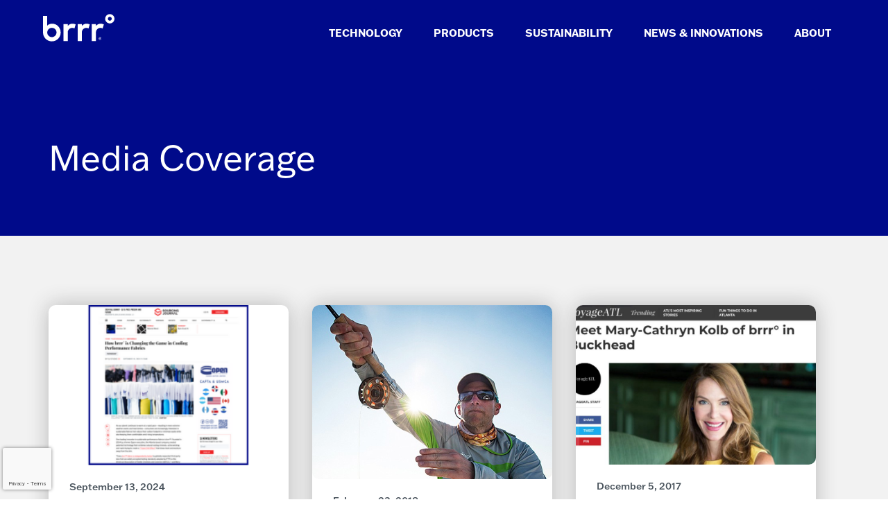

--- FILE ---
content_type: text/html; charset=UTF-8
request_url: https://www.brrr.com/category/media-coverage/
body_size: 13886
content:
<!DOCTYPE html>
<!--[if IE 8]>
<html class="ie ie8 lte-ie9" lang="en-US">
<![endif]-->
<!--[if IE 9]>
<html class="ie ie9" lang="en-US">
<![endif]-->
<!--[if !IE]><!-->
<html lang="en-US">
<!--<![endif]-->
<head>
	<meta charset="UTF-8">
	<meta name="viewport" content="width=device-width, initial-scale=1, shrink-to-fit=no">
	<title>Media Coverage Archives - brrrº</title>

  
	<link rel="profile" href="http://gmpg.org/xfn/11">
	<link rel="pingback" href="https://www.brrr.com/xmlrpc.php">

	<meta name='robots' content='index, follow, max-image-preview:large, max-snippet:-1, max-video-preview:-1' />

	<!-- This site is optimized with the Yoast SEO plugin v26.7 - https://yoast.com/wordpress/plugins/seo/ -->
	<link rel="canonical" href="https://www.brrr.com/category/media-coverage/" />
	<meta property="og:locale" content="en_US" />
	<meta property="og:type" content="article" />
	<meta property="og:title" content="Media Coverage Archives - brrrº" />
	<meta property="og:url" content="https://www.brrr.com/category/media-coverage/" />
	<meta property="og:site_name" content="brrrº" />
	<meta name="twitter:card" content="summary_large_image" />
	<script type="application/ld+json" class="yoast-schema-graph">{"@context":"https://schema.org","@graph":[{"@type":"CollectionPage","@id":"https://www.brrr.com/category/media-coverage/","url":"https://www.brrr.com/category/media-coverage/","name":"Media Coverage Archives - brrrº","isPartOf":{"@id":"https://www.brrr.com/#website"},"primaryImageOfPage":{"@id":"https://www.brrr.com/category/media-coverage/#primaryimage"},"image":{"@id":"https://www.brrr.com/category/media-coverage/#primaryimage"},"thumbnailUrl":"https://www.brrr.com/wp-content/uploads/2024/09/SJ-article.png","breadcrumb":{"@id":"https://www.brrr.com/category/media-coverage/#breadcrumb"},"inLanguage":"en-US"},{"@type":"ImageObject","inLanguage":"en-US","@id":"https://www.brrr.com/category/media-coverage/#primaryimage","url":"https://www.brrr.com/wp-content/uploads/2024/09/SJ-article.png","contentUrl":"https://www.brrr.com/wp-content/uploads/2024/09/SJ-article.png","width":300,"height":200},{"@type":"BreadcrumbList","@id":"https://www.brrr.com/category/media-coverage/#breadcrumb","itemListElement":[{"@type":"ListItem","position":1,"name":"Home","item":"https://www.brrr.com/"},{"@type":"ListItem","position":2,"name":"Media Coverage"}]},{"@type":"WebSite","@id":"https://www.brrr.com/#website","url":"https://www.brrr.com/","name":"brrrº","description":"Proven to Keep You Cooler | Triple Chill Effect fabric technology","potentialAction":[{"@type":"SearchAction","target":{"@type":"EntryPoint","urlTemplate":"https://www.brrr.com/?s={search_term_string}"},"query-input":{"@type":"PropertyValueSpecification","valueRequired":true,"valueName":"search_term_string"}}],"inLanguage":"en-US"}]}</script>
	<!-- / Yoast SEO plugin. -->


<link rel='dns-prefetch' href='//cdn.jsdelivr.net' />
<link rel='dns-prefetch' href='//stackpath.bootstrapcdn.com' />
<link rel='dns-prefetch' href='//kit.fontawesome.com' />
<link rel='dns-prefetch' href='//www.google.com' />
<link rel="alternate" type="application/rss+xml" title="brrrº &raquo; Feed" href="https://www.brrr.com/feed/" />
<link rel="alternate" type="application/rss+xml" title="brrrº &raquo; Comments Feed" href="https://www.brrr.com/comments/feed/" />
<link rel="alternate" type="application/rss+xml" title="brrrº &raquo; Media Coverage Category Feed" href="https://www.brrr.com/category/media-coverage/feed/" />
<style id='wp-img-auto-sizes-contain-inline-css' type='text/css'>
img:is([sizes=auto i],[sizes^="auto," i]){contain-intrinsic-size:3000px 1500px}
/*# sourceURL=wp-img-auto-sizes-contain-inline-css */
</style>
<style id='wp-block-library-inline-css' type='text/css'>
:root{--wp-block-synced-color:#7a00df;--wp-block-synced-color--rgb:122,0,223;--wp-bound-block-color:var(--wp-block-synced-color);--wp-editor-canvas-background:#ddd;--wp-admin-theme-color:#007cba;--wp-admin-theme-color--rgb:0,124,186;--wp-admin-theme-color-darker-10:#006ba1;--wp-admin-theme-color-darker-10--rgb:0,107,160.5;--wp-admin-theme-color-darker-20:#005a87;--wp-admin-theme-color-darker-20--rgb:0,90,135;--wp-admin-border-width-focus:2px}@media (min-resolution:192dpi){:root{--wp-admin-border-width-focus:1.5px}}.wp-element-button{cursor:pointer}:root .has-very-light-gray-background-color{background-color:#eee}:root .has-very-dark-gray-background-color{background-color:#313131}:root .has-very-light-gray-color{color:#eee}:root .has-very-dark-gray-color{color:#313131}:root .has-vivid-green-cyan-to-vivid-cyan-blue-gradient-background{background:linear-gradient(135deg,#00d084,#0693e3)}:root .has-purple-crush-gradient-background{background:linear-gradient(135deg,#34e2e4,#4721fb 50%,#ab1dfe)}:root .has-hazy-dawn-gradient-background{background:linear-gradient(135deg,#faaca8,#dad0ec)}:root .has-subdued-olive-gradient-background{background:linear-gradient(135deg,#fafae1,#67a671)}:root .has-atomic-cream-gradient-background{background:linear-gradient(135deg,#fdd79a,#004a59)}:root .has-nightshade-gradient-background{background:linear-gradient(135deg,#330968,#31cdcf)}:root .has-midnight-gradient-background{background:linear-gradient(135deg,#020381,#2874fc)}:root{--wp--preset--font-size--normal:16px;--wp--preset--font-size--huge:42px}.has-regular-font-size{font-size:1em}.has-larger-font-size{font-size:2.625em}.has-normal-font-size{font-size:var(--wp--preset--font-size--normal)}.has-huge-font-size{font-size:var(--wp--preset--font-size--huge)}.has-text-align-center{text-align:center}.has-text-align-left{text-align:left}.has-text-align-right{text-align:right}.has-fit-text{white-space:nowrap!important}#end-resizable-editor-section{display:none}.aligncenter{clear:both}.items-justified-left{justify-content:flex-start}.items-justified-center{justify-content:center}.items-justified-right{justify-content:flex-end}.items-justified-space-between{justify-content:space-between}.screen-reader-text{border:0;clip-path:inset(50%);height:1px;margin:-1px;overflow:hidden;padding:0;position:absolute;width:1px;word-wrap:normal!important}.screen-reader-text:focus{background-color:#ddd;clip-path:none;color:#444;display:block;font-size:1em;height:auto;left:5px;line-height:normal;padding:15px 23px 14px;text-decoration:none;top:5px;width:auto;z-index:100000}html :where(.has-border-color){border-style:solid}html :where([style*=border-top-color]){border-top-style:solid}html :where([style*=border-right-color]){border-right-style:solid}html :where([style*=border-bottom-color]){border-bottom-style:solid}html :where([style*=border-left-color]){border-left-style:solid}html :where([style*=border-width]){border-style:solid}html :where([style*=border-top-width]){border-top-style:solid}html :where([style*=border-right-width]){border-right-style:solid}html :where([style*=border-bottom-width]){border-bottom-style:solid}html :where([style*=border-left-width]){border-left-style:solid}html :where(img[class*=wp-image-]){height:auto;max-width:100%}:where(figure){margin:0 0 1em}html :where(.is-position-sticky){--wp-admin--admin-bar--position-offset:var(--wp-admin--admin-bar--height,0px)}@media screen and (max-width:600px){html :where(.is-position-sticky){--wp-admin--admin-bar--position-offset:0px}}

/*# sourceURL=wp-block-library-inline-css */
</style><style id='wp-block-heading-inline-css' type='text/css'>
h1:where(.wp-block-heading).has-background,h2:where(.wp-block-heading).has-background,h3:where(.wp-block-heading).has-background,h4:where(.wp-block-heading).has-background,h5:where(.wp-block-heading).has-background,h6:where(.wp-block-heading).has-background{padding:1.25em 2.375em}h1.has-text-align-left[style*=writing-mode]:where([style*=vertical-lr]),h1.has-text-align-right[style*=writing-mode]:where([style*=vertical-rl]),h2.has-text-align-left[style*=writing-mode]:where([style*=vertical-lr]),h2.has-text-align-right[style*=writing-mode]:where([style*=vertical-rl]),h3.has-text-align-left[style*=writing-mode]:where([style*=vertical-lr]),h3.has-text-align-right[style*=writing-mode]:where([style*=vertical-rl]),h4.has-text-align-left[style*=writing-mode]:where([style*=vertical-lr]),h4.has-text-align-right[style*=writing-mode]:where([style*=vertical-rl]),h5.has-text-align-left[style*=writing-mode]:where([style*=vertical-lr]),h5.has-text-align-right[style*=writing-mode]:where([style*=vertical-rl]),h6.has-text-align-left[style*=writing-mode]:where([style*=vertical-lr]),h6.has-text-align-right[style*=writing-mode]:where([style*=vertical-rl]){rotate:180deg}
/*# sourceURL=https://www.brrr.com/wp-includes/blocks/heading/style.min.css */
</style>
<style id='wp-block-group-inline-css' type='text/css'>
.wp-block-group{box-sizing:border-box}:where(.wp-block-group.wp-block-group-is-layout-constrained){position:relative}
/*# sourceURL=https://www.brrr.com/wp-includes/blocks/group/style.min.css */
</style>
<style id='wp-block-paragraph-inline-css' type='text/css'>
.is-small-text{font-size:.875em}.is-regular-text{font-size:1em}.is-large-text{font-size:2.25em}.is-larger-text{font-size:3em}.has-drop-cap:not(:focus):first-letter{float:left;font-size:8.4em;font-style:normal;font-weight:100;line-height:.68;margin:.05em .1em 0 0;text-transform:uppercase}body.rtl .has-drop-cap:not(:focus):first-letter{float:none;margin-left:.1em}p.has-drop-cap.has-background{overflow:hidden}:root :where(p.has-background){padding:1.25em 2.375em}:where(p.has-text-color:not(.has-link-color)) a{color:inherit}p.has-text-align-left[style*="writing-mode:vertical-lr"],p.has-text-align-right[style*="writing-mode:vertical-rl"]{rotate:180deg}
/*# sourceURL=https://www.brrr.com/wp-includes/blocks/paragraph/style.min.css */
</style>
<style id='wp-block-social-links-inline-css' type='text/css'>
.wp-block-social-links{background:none;box-sizing:border-box;margin-left:0;padding-left:0;padding-right:0;text-indent:0}.wp-block-social-links .wp-social-link a,.wp-block-social-links .wp-social-link a:hover{border-bottom:0;box-shadow:none;text-decoration:none}.wp-block-social-links .wp-social-link svg{height:1em;width:1em}.wp-block-social-links .wp-social-link span:not(.screen-reader-text){font-size:.65em;margin-left:.5em;margin-right:.5em}.wp-block-social-links.has-small-icon-size{font-size:16px}.wp-block-social-links,.wp-block-social-links.has-normal-icon-size{font-size:24px}.wp-block-social-links.has-large-icon-size{font-size:36px}.wp-block-social-links.has-huge-icon-size{font-size:48px}.wp-block-social-links.aligncenter{display:flex;justify-content:center}.wp-block-social-links.alignright{justify-content:flex-end}.wp-block-social-link{border-radius:9999px;display:block}@media not (prefers-reduced-motion){.wp-block-social-link{transition:transform .1s ease}}.wp-block-social-link{height:auto}.wp-block-social-link a{align-items:center;display:flex;line-height:0}.wp-block-social-link:hover{transform:scale(1.1)}.wp-block-social-links .wp-block-social-link.wp-social-link{display:inline-block;margin:0;padding:0}.wp-block-social-links .wp-block-social-link.wp-social-link .wp-block-social-link-anchor,.wp-block-social-links .wp-block-social-link.wp-social-link .wp-block-social-link-anchor svg,.wp-block-social-links .wp-block-social-link.wp-social-link .wp-block-social-link-anchor:active,.wp-block-social-links .wp-block-social-link.wp-social-link .wp-block-social-link-anchor:hover,.wp-block-social-links .wp-block-social-link.wp-social-link .wp-block-social-link-anchor:visited{color:currentColor;fill:currentColor}:where(.wp-block-social-links:not(.is-style-logos-only)) .wp-social-link{background-color:#f0f0f0;color:#444}:where(.wp-block-social-links:not(.is-style-logos-only)) .wp-social-link-amazon{background-color:#f90;color:#fff}:where(.wp-block-social-links:not(.is-style-logos-only)) .wp-social-link-bandcamp{background-color:#1ea0c3;color:#fff}:where(.wp-block-social-links:not(.is-style-logos-only)) .wp-social-link-behance{background-color:#0757fe;color:#fff}:where(.wp-block-social-links:not(.is-style-logos-only)) .wp-social-link-bluesky{background-color:#0a7aff;color:#fff}:where(.wp-block-social-links:not(.is-style-logos-only)) .wp-social-link-codepen{background-color:#1e1f26;color:#fff}:where(.wp-block-social-links:not(.is-style-logos-only)) .wp-social-link-deviantart{background-color:#02e49b;color:#fff}:where(.wp-block-social-links:not(.is-style-logos-only)) .wp-social-link-discord{background-color:#5865f2;color:#fff}:where(.wp-block-social-links:not(.is-style-logos-only)) .wp-social-link-dribbble{background-color:#e94c89;color:#fff}:where(.wp-block-social-links:not(.is-style-logos-only)) .wp-social-link-dropbox{background-color:#4280ff;color:#fff}:where(.wp-block-social-links:not(.is-style-logos-only)) .wp-social-link-etsy{background-color:#f45800;color:#fff}:where(.wp-block-social-links:not(.is-style-logos-only)) .wp-social-link-facebook{background-color:#0866ff;color:#fff}:where(.wp-block-social-links:not(.is-style-logos-only)) .wp-social-link-fivehundredpx{background-color:#000;color:#fff}:where(.wp-block-social-links:not(.is-style-logos-only)) .wp-social-link-flickr{background-color:#0461dd;color:#fff}:where(.wp-block-social-links:not(.is-style-logos-only)) .wp-social-link-foursquare{background-color:#e65678;color:#fff}:where(.wp-block-social-links:not(.is-style-logos-only)) .wp-social-link-github{background-color:#24292d;color:#fff}:where(.wp-block-social-links:not(.is-style-logos-only)) .wp-social-link-goodreads{background-color:#eceadd;color:#382110}:where(.wp-block-social-links:not(.is-style-logos-only)) .wp-social-link-google{background-color:#ea4434;color:#fff}:where(.wp-block-social-links:not(.is-style-logos-only)) .wp-social-link-gravatar{background-color:#1d4fc4;color:#fff}:where(.wp-block-social-links:not(.is-style-logos-only)) .wp-social-link-instagram{background-color:#f00075;color:#fff}:where(.wp-block-social-links:not(.is-style-logos-only)) .wp-social-link-lastfm{background-color:#e21b24;color:#fff}:where(.wp-block-social-links:not(.is-style-logos-only)) .wp-social-link-linkedin{background-color:#0d66c2;color:#fff}:where(.wp-block-social-links:not(.is-style-logos-only)) .wp-social-link-mastodon{background-color:#3288d4;color:#fff}:where(.wp-block-social-links:not(.is-style-logos-only)) .wp-social-link-medium{background-color:#000;color:#fff}:where(.wp-block-social-links:not(.is-style-logos-only)) .wp-social-link-meetup{background-color:#f6405f;color:#fff}:where(.wp-block-social-links:not(.is-style-logos-only)) .wp-social-link-patreon{background-color:#000;color:#fff}:where(.wp-block-social-links:not(.is-style-logos-only)) .wp-social-link-pinterest{background-color:#e60122;color:#fff}:where(.wp-block-social-links:not(.is-style-logos-only)) .wp-social-link-pocket{background-color:#ef4155;color:#fff}:where(.wp-block-social-links:not(.is-style-logos-only)) .wp-social-link-reddit{background-color:#ff4500;color:#fff}:where(.wp-block-social-links:not(.is-style-logos-only)) .wp-social-link-skype{background-color:#0478d7;color:#fff}:where(.wp-block-social-links:not(.is-style-logos-only)) .wp-social-link-snapchat{background-color:#fefc00;color:#fff;stroke:#000}:where(.wp-block-social-links:not(.is-style-logos-only)) .wp-social-link-soundcloud{background-color:#ff5600;color:#fff}:where(.wp-block-social-links:not(.is-style-logos-only)) .wp-social-link-spotify{background-color:#1bd760;color:#fff}:where(.wp-block-social-links:not(.is-style-logos-only)) .wp-social-link-telegram{background-color:#2aabee;color:#fff}:where(.wp-block-social-links:not(.is-style-logos-only)) .wp-social-link-threads{background-color:#000;color:#fff}:where(.wp-block-social-links:not(.is-style-logos-only)) .wp-social-link-tiktok{background-color:#000;color:#fff}:where(.wp-block-social-links:not(.is-style-logos-only)) .wp-social-link-tumblr{background-color:#011835;color:#fff}:where(.wp-block-social-links:not(.is-style-logos-only)) .wp-social-link-twitch{background-color:#6440a4;color:#fff}:where(.wp-block-social-links:not(.is-style-logos-only)) .wp-social-link-twitter{background-color:#1da1f2;color:#fff}:where(.wp-block-social-links:not(.is-style-logos-only)) .wp-social-link-vimeo{background-color:#1eb7ea;color:#fff}:where(.wp-block-social-links:not(.is-style-logos-only)) .wp-social-link-vk{background-color:#4680c2;color:#fff}:where(.wp-block-social-links:not(.is-style-logos-only)) .wp-social-link-wordpress{background-color:#3499cd;color:#fff}:where(.wp-block-social-links:not(.is-style-logos-only)) .wp-social-link-whatsapp{background-color:#25d366;color:#fff}:where(.wp-block-social-links:not(.is-style-logos-only)) .wp-social-link-x{background-color:#000;color:#fff}:where(.wp-block-social-links:not(.is-style-logos-only)) .wp-social-link-yelp{background-color:#d32422;color:#fff}:where(.wp-block-social-links:not(.is-style-logos-only)) .wp-social-link-youtube{background-color:red;color:#fff}:where(.wp-block-social-links.is-style-logos-only) .wp-social-link{background:none}:where(.wp-block-social-links.is-style-logos-only) .wp-social-link svg{height:1.25em;width:1.25em}:where(.wp-block-social-links.is-style-logos-only) .wp-social-link-amazon{color:#f90}:where(.wp-block-social-links.is-style-logos-only) .wp-social-link-bandcamp{color:#1ea0c3}:where(.wp-block-social-links.is-style-logos-only) .wp-social-link-behance{color:#0757fe}:where(.wp-block-social-links.is-style-logos-only) .wp-social-link-bluesky{color:#0a7aff}:where(.wp-block-social-links.is-style-logos-only) .wp-social-link-codepen{color:#1e1f26}:where(.wp-block-social-links.is-style-logos-only) .wp-social-link-deviantart{color:#02e49b}:where(.wp-block-social-links.is-style-logos-only) .wp-social-link-discord{color:#5865f2}:where(.wp-block-social-links.is-style-logos-only) .wp-social-link-dribbble{color:#e94c89}:where(.wp-block-social-links.is-style-logos-only) .wp-social-link-dropbox{color:#4280ff}:where(.wp-block-social-links.is-style-logos-only) .wp-social-link-etsy{color:#f45800}:where(.wp-block-social-links.is-style-logos-only) .wp-social-link-facebook{color:#0866ff}:where(.wp-block-social-links.is-style-logos-only) .wp-social-link-fivehundredpx{color:#000}:where(.wp-block-social-links.is-style-logos-only) .wp-social-link-flickr{color:#0461dd}:where(.wp-block-social-links.is-style-logos-only) .wp-social-link-foursquare{color:#e65678}:where(.wp-block-social-links.is-style-logos-only) .wp-social-link-github{color:#24292d}:where(.wp-block-social-links.is-style-logos-only) .wp-social-link-goodreads{color:#382110}:where(.wp-block-social-links.is-style-logos-only) .wp-social-link-google{color:#ea4434}:where(.wp-block-social-links.is-style-logos-only) .wp-social-link-gravatar{color:#1d4fc4}:where(.wp-block-social-links.is-style-logos-only) .wp-social-link-instagram{color:#f00075}:where(.wp-block-social-links.is-style-logos-only) .wp-social-link-lastfm{color:#e21b24}:where(.wp-block-social-links.is-style-logos-only) .wp-social-link-linkedin{color:#0d66c2}:where(.wp-block-social-links.is-style-logos-only) .wp-social-link-mastodon{color:#3288d4}:where(.wp-block-social-links.is-style-logos-only) .wp-social-link-medium{color:#000}:where(.wp-block-social-links.is-style-logos-only) .wp-social-link-meetup{color:#f6405f}:where(.wp-block-social-links.is-style-logos-only) .wp-social-link-patreon{color:#000}:where(.wp-block-social-links.is-style-logos-only) .wp-social-link-pinterest{color:#e60122}:where(.wp-block-social-links.is-style-logos-only) .wp-social-link-pocket{color:#ef4155}:where(.wp-block-social-links.is-style-logos-only) .wp-social-link-reddit{color:#ff4500}:where(.wp-block-social-links.is-style-logos-only) .wp-social-link-skype{color:#0478d7}:where(.wp-block-social-links.is-style-logos-only) .wp-social-link-snapchat{color:#fff;stroke:#000}:where(.wp-block-social-links.is-style-logos-only) .wp-social-link-soundcloud{color:#ff5600}:where(.wp-block-social-links.is-style-logos-only) .wp-social-link-spotify{color:#1bd760}:where(.wp-block-social-links.is-style-logos-only) .wp-social-link-telegram{color:#2aabee}:where(.wp-block-social-links.is-style-logos-only) .wp-social-link-threads{color:#000}:where(.wp-block-social-links.is-style-logos-only) .wp-social-link-tiktok{color:#000}:where(.wp-block-social-links.is-style-logos-only) .wp-social-link-tumblr{color:#011835}:where(.wp-block-social-links.is-style-logos-only) .wp-social-link-twitch{color:#6440a4}:where(.wp-block-social-links.is-style-logos-only) .wp-social-link-twitter{color:#1da1f2}:where(.wp-block-social-links.is-style-logos-only) .wp-social-link-vimeo{color:#1eb7ea}:where(.wp-block-social-links.is-style-logos-only) .wp-social-link-vk{color:#4680c2}:where(.wp-block-social-links.is-style-logos-only) .wp-social-link-whatsapp{color:#25d366}:where(.wp-block-social-links.is-style-logos-only) .wp-social-link-wordpress{color:#3499cd}:where(.wp-block-social-links.is-style-logos-only) .wp-social-link-x{color:#000}:where(.wp-block-social-links.is-style-logos-only) .wp-social-link-yelp{color:#d32422}:where(.wp-block-social-links.is-style-logos-only) .wp-social-link-youtube{color:red}.wp-block-social-links.is-style-pill-shape .wp-social-link{width:auto}:root :where(.wp-block-social-links .wp-social-link a){padding:.25em}:root :where(.wp-block-social-links.is-style-logos-only .wp-social-link a){padding:0}:root :where(.wp-block-social-links.is-style-pill-shape .wp-social-link a){padding-left:.6666666667em;padding-right:.6666666667em}.wp-block-social-links:not(.has-icon-color):not(.has-icon-background-color) .wp-social-link-snapchat .wp-block-social-link-label{color:#000}
/*# sourceURL=https://www.brrr.com/wp-includes/blocks/social-links/style.min.css */
</style>
<style id='global-styles-inline-css' type='text/css'>
:root{--wp--preset--aspect-ratio--square: 1;--wp--preset--aspect-ratio--4-3: 4/3;--wp--preset--aspect-ratio--3-4: 3/4;--wp--preset--aspect-ratio--3-2: 3/2;--wp--preset--aspect-ratio--2-3: 2/3;--wp--preset--aspect-ratio--16-9: 16/9;--wp--preset--aspect-ratio--9-16: 9/16;--wp--preset--color--black: #000000;--wp--preset--color--cyan-bluish-gray: #abb8c3;--wp--preset--color--white: #ffffff;--wp--preset--color--pale-pink: #f78da7;--wp--preset--color--vivid-red: #cf2e2e;--wp--preset--color--luminous-vivid-orange: #ff6900;--wp--preset--color--luminous-vivid-amber: #fcb900;--wp--preset--color--light-green-cyan: #7bdcb5;--wp--preset--color--vivid-green-cyan: #00d084;--wp--preset--color--pale-cyan-blue: #8ed1fc;--wp--preset--color--vivid-cyan-blue: #0693e3;--wp--preset--color--vivid-purple: #9b51e0;--wp--preset--gradient--vivid-cyan-blue-to-vivid-purple: linear-gradient(135deg,rgb(6,147,227) 0%,rgb(155,81,224) 100%);--wp--preset--gradient--light-green-cyan-to-vivid-green-cyan: linear-gradient(135deg,rgb(122,220,180) 0%,rgb(0,208,130) 100%);--wp--preset--gradient--luminous-vivid-amber-to-luminous-vivid-orange: linear-gradient(135deg,rgb(252,185,0) 0%,rgb(255,105,0) 100%);--wp--preset--gradient--luminous-vivid-orange-to-vivid-red: linear-gradient(135deg,rgb(255,105,0) 0%,rgb(207,46,46) 100%);--wp--preset--gradient--very-light-gray-to-cyan-bluish-gray: linear-gradient(135deg,rgb(238,238,238) 0%,rgb(169,184,195) 100%);--wp--preset--gradient--cool-to-warm-spectrum: linear-gradient(135deg,rgb(74,234,220) 0%,rgb(151,120,209) 20%,rgb(207,42,186) 40%,rgb(238,44,130) 60%,rgb(251,105,98) 80%,rgb(254,248,76) 100%);--wp--preset--gradient--blush-light-purple: linear-gradient(135deg,rgb(255,206,236) 0%,rgb(152,150,240) 100%);--wp--preset--gradient--blush-bordeaux: linear-gradient(135deg,rgb(254,205,165) 0%,rgb(254,45,45) 50%,rgb(107,0,62) 100%);--wp--preset--gradient--luminous-dusk: linear-gradient(135deg,rgb(255,203,112) 0%,rgb(199,81,192) 50%,rgb(65,88,208) 100%);--wp--preset--gradient--pale-ocean: linear-gradient(135deg,rgb(255,245,203) 0%,rgb(182,227,212) 50%,rgb(51,167,181) 100%);--wp--preset--gradient--electric-grass: linear-gradient(135deg,rgb(202,248,128) 0%,rgb(113,206,126) 100%);--wp--preset--gradient--midnight: linear-gradient(135deg,rgb(2,3,129) 0%,rgb(40,116,252) 100%);--wp--preset--font-size--small: 13px;--wp--preset--font-size--medium: 20px;--wp--preset--font-size--large: 36px;--wp--preset--font-size--x-large: 42px;--wp--preset--spacing--20: 0.44rem;--wp--preset--spacing--30: 0.67rem;--wp--preset--spacing--40: 1rem;--wp--preset--spacing--50: 1.5rem;--wp--preset--spacing--60: 2.25rem;--wp--preset--spacing--70: 3.38rem;--wp--preset--spacing--80: 5.06rem;--wp--preset--shadow--natural: 6px 6px 9px rgba(0, 0, 0, 0.2);--wp--preset--shadow--deep: 12px 12px 50px rgba(0, 0, 0, 0.4);--wp--preset--shadow--sharp: 6px 6px 0px rgba(0, 0, 0, 0.2);--wp--preset--shadow--outlined: 6px 6px 0px -3px rgb(255, 255, 255), 6px 6px rgb(0, 0, 0);--wp--preset--shadow--crisp: 6px 6px 0px rgb(0, 0, 0);}:where(.is-layout-flex){gap: 0.5em;}:where(.is-layout-grid){gap: 0.5em;}body .is-layout-flex{display: flex;}.is-layout-flex{flex-wrap: wrap;align-items: center;}.is-layout-flex > :is(*, div){margin: 0;}body .is-layout-grid{display: grid;}.is-layout-grid > :is(*, div){margin: 0;}:where(.wp-block-columns.is-layout-flex){gap: 2em;}:where(.wp-block-columns.is-layout-grid){gap: 2em;}:where(.wp-block-post-template.is-layout-flex){gap: 1.25em;}:where(.wp-block-post-template.is-layout-grid){gap: 1.25em;}.has-black-color{color: var(--wp--preset--color--black) !important;}.has-cyan-bluish-gray-color{color: var(--wp--preset--color--cyan-bluish-gray) !important;}.has-white-color{color: var(--wp--preset--color--white) !important;}.has-pale-pink-color{color: var(--wp--preset--color--pale-pink) !important;}.has-vivid-red-color{color: var(--wp--preset--color--vivid-red) !important;}.has-luminous-vivid-orange-color{color: var(--wp--preset--color--luminous-vivid-orange) !important;}.has-luminous-vivid-amber-color{color: var(--wp--preset--color--luminous-vivid-amber) !important;}.has-light-green-cyan-color{color: var(--wp--preset--color--light-green-cyan) !important;}.has-vivid-green-cyan-color{color: var(--wp--preset--color--vivid-green-cyan) !important;}.has-pale-cyan-blue-color{color: var(--wp--preset--color--pale-cyan-blue) !important;}.has-vivid-cyan-blue-color{color: var(--wp--preset--color--vivid-cyan-blue) !important;}.has-vivid-purple-color{color: var(--wp--preset--color--vivid-purple) !important;}.has-black-background-color{background-color: var(--wp--preset--color--black) !important;}.has-cyan-bluish-gray-background-color{background-color: var(--wp--preset--color--cyan-bluish-gray) !important;}.has-white-background-color{background-color: var(--wp--preset--color--white) !important;}.has-pale-pink-background-color{background-color: var(--wp--preset--color--pale-pink) !important;}.has-vivid-red-background-color{background-color: var(--wp--preset--color--vivid-red) !important;}.has-luminous-vivid-orange-background-color{background-color: var(--wp--preset--color--luminous-vivid-orange) !important;}.has-luminous-vivid-amber-background-color{background-color: var(--wp--preset--color--luminous-vivid-amber) !important;}.has-light-green-cyan-background-color{background-color: var(--wp--preset--color--light-green-cyan) !important;}.has-vivid-green-cyan-background-color{background-color: var(--wp--preset--color--vivid-green-cyan) !important;}.has-pale-cyan-blue-background-color{background-color: var(--wp--preset--color--pale-cyan-blue) !important;}.has-vivid-cyan-blue-background-color{background-color: var(--wp--preset--color--vivid-cyan-blue) !important;}.has-vivid-purple-background-color{background-color: var(--wp--preset--color--vivid-purple) !important;}.has-black-border-color{border-color: var(--wp--preset--color--black) !important;}.has-cyan-bluish-gray-border-color{border-color: var(--wp--preset--color--cyan-bluish-gray) !important;}.has-white-border-color{border-color: var(--wp--preset--color--white) !important;}.has-pale-pink-border-color{border-color: var(--wp--preset--color--pale-pink) !important;}.has-vivid-red-border-color{border-color: var(--wp--preset--color--vivid-red) !important;}.has-luminous-vivid-orange-border-color{border-color: var(--wp--preset--color--luminous-vivid-orange) !important;}.has-luminous-vivid-amber-border-color{border-color: var(--wp--preset--color--luminous-vivid-amber) !important;}.has-light-green-cyan-border-color{border-color: var(--wp--preset--color--light-green-cyan) !important;}.has-vivid-green-cyan-border-color{border-color: var(--wp--preset--color--vivid-green-cyan) !important;}.has-pale-cyan-blue-border-color{border-color: var(--wp--preset--color--pale-cyan-blue) !important;}.has-vivid-cyan-blue-border-color{border-color: var(--wp--preset--color--vivid-cyan-blue) !important;}.has-vivid-purple-border-color{border-color: var(--wp--preset--color--vivid-purple) !important;}.has-vivid-cyan-blue-to-vivid-purple-gradient-background{background: var(--wp--preset--gradient--vivid-cyan-blue-to-vivid-purple) !important;}.has-light-green-cyan-to-vivid-green-cyan-gradient-background{background: var(--wp--preset--gradient--light-green-cyan-to-vivid-green-cyan) !important;}.has-luminous-vivid-amber-to-luminous-vivid-orange-gradient-background{background: var(--wp--preset--gradient--luminous-vivid-amber-to-luminous-vivid-orange) !important;}.has-luminous-vivid-orange-to-vivid-red-gradient-background{background: var(--wp--preset--gradient--luminous-vivid-orange-to-vivid-red) !important;}.has-very-light-gray-to-cyan-bluish-gray-gradient-background{background: var(--wp--preset--gradient--very-light-gray-to-cyan-bluish-gray) !important;}.has-cool-to-warm-spectrum-gradient-background{background: var(--wp--preset--gradient--cool-to-warm-spectrum) !important;}.has-blush-light-purple-gradient-background{background: var(--wp--preset--gradient--blush-light-purple) !important;}.has-blush-bordeaux-gradient-background{background: var(--wp--preset--gradient--blush-bordeaux) !important;}.has-luminous-dusk-gradient-background{background: var(--wp--preset--gradient--luminous-dusk) !important;}.has-pale-ocean-gradient-background{background: var(--wp--preset--gradient--pale-ocean) !important;}.has-electric-grass-gradient-background{background: var(--wp--preset--gradient--electric-grass) !important;}.has-midnight-gradient-background{background: var(--wp--preset--gradient--midnight) !important;}.has-small-font-size{font-size: var(--wp--preset--font-size--small) !important;}.has-medium-font-size{font-size: var(--wp--preset--font-size--medium) !important;}.has-large-font-size{font-size: var(--wp--preset--font-size--large) !important;}.has-x-large-font-size{font-size: var(--wp--preset--font-size--x-large) !important;}
/*# sourceURL=global-styles-inline-css */
</style>

<style id='classic-theme-styles-inline-css' type='text/css'>
/*! This file is auto-generated */
.wp-block-button__link{color:#fff;background-color:#32373c;border-radius:9999px;box-shadow:none;text-decoration:none;padding:calc(.667em + 2px) calc(1.333em + 2px);font-size:1.125em}.wp-block-file__button{background:#32373c;color:#fff;text-decoration:none}
/*# sourceURL=/wp-includes/css/classic-themes.min.css */
</style>
<link rel='stylesheet' id='jld-bootstrap-css' href='//stackpath.bootstrapcdn.com/bootstrap/4.5.2/css/bootstrap.min.css?ver=4.5.2' type='text/css' media='all' />
<link rel='stylesheet' id='jld-style-css' href='https://www.brrr.com/wp-content/themes/jld/style.css?ver=6.9' type='text/css' media='all' />
<script type="text/javascript" src="https://www.brrr.com/wp-includes/js/jquery/jquery.min.js?ver=3.7.1" id="jquery-core-js"></script>
<script type="text/javascript" src="https://www.brrr.com/wp-includes/js/jquery/jquery-migrate.min.js?ver=3.4.1" id="jquery-migrate-js"></script>
<script type="text/javascript" src="//kit.fontawesome.com/d8cd0032e3.js?ver=5.11.2" crossorigin="anonymous"></script>
<link rel="https://api.w.org/" href="https://www.brrr.com/wp-json/" /><link rel="alternate" title="JSON" type="application/json" href="https://www.brrr.com/wp-json/wp/v2/categories/16" /><!-- Google tag (gtag.js) --> <script async src="https://www.googletagmanager.com/gtag/js?id=AW-728534021"></script> <script> window.dataLayer = window.dataLayer || []; function gtag(){dataLayer.push(arguments);} gtag('js', new Date()); gtag('config', 'AW-728534021'); </script><!-- Google Tag Manager -->
<script>(function(w,d,s,l,i){w[l]=w[l]||[];w[l].push({'gtm.start':
new Date().getTime(),event:'gtm.js'});var f=d.getElementsByTagName(s)[0],
j=d.createElement(s),dl=l!='dataLayer'?'&l='+l:'';j.async=true;j.src=
'https://www.googletagmanager.com/gtm.js?id='+i+dl;f.parentNode.insertBefore(j,f);
})(window,document,'script','dataLayer','GTM-5WJD3LN');</script>
<!-- End Google Tag Manager --><!-- Global site tag (gtag.js) - Google Analytics and Google Ads -->
<script async src="https://www.googletagmanager.com/gtag/js?id=G-7FSLV4WTNJ"></script>
<script>
  window.dataLayer = window.dataLayer || [];
  function gtag(){dataLayer.push(arguments);}
  gtag('js', new Date());

  // Google Analytics ID
  gtag('config', 'G-7FSLV4WTNJ');

  // Google Ads ID
  gtag('config', 'AW-728534021');
</script>
<link rel="stylesheet" href="https://use.typekit.net/uzx0tsy.css"><link rel="icon" href="https://www.brrr.com/wp-content/uploads/2024/05/cropped-site-icon-32x32.png" sizes="32x32" />
<link rel="icon" href="https://www.brrr.com/wp-content/uploads/2024/05/cropped-site-icon-192x192.png" sizes="192x192" />
<link rel="apple-touch-icon" href="https://www.brrr.com/wp-content/uploads/2024/05/cropped-site-icon-180x180.png" />
<meta name="msapplication-TileImage" content="https://www.brrr.com/wp-content/uploads/2024/05/cropped-site-icon-270x270.png" />
		<style type="text/css" id="wp-custom-css">
			.grecaptcha-badge {
	position: relative;
	z-index: 999;
}
@media (min-width: 768px) {
	.grecaptcha-badge {
  	width: 70px !important;
  	overflow: hidden !important;
  	transition: all 0.3s ease !important;
  	left: 4px !important;
	}

	.grecaptcha-badge:hover {
  	width: 256px !important;
	}
}		</style>
		
	<!--[if lt IE 9]>
  <script src="https://www.brrr.com/wp-content/themes/jld/inc/js/html5.js"></script>
  <![endif]-->

</head>

<body id="sourcing-journal-article-shows-the-sustainability-benefits-of-brrr" class="archive category category-media-coverage category-16 wp-theme-jld single-author">
	<div id="top"></div>
	<div id="page" class="hfeed site">

		<a class="screen-reader-text skip-link" href="#content" title="Skip to content">Skip to content</a>

		<header id="masthead" class="site-header clearfix" role="banner">
			<div class="container">
				<a class="home-link" href="https://www.brrr.com/" title="brrrº" rel="home">
					<h2 class="site-title">
						<svg xmlns="http://www.w3.org/2000/svg" viewBox="0 0 102.67 39.17"><path d="M81.94,37.02c-.37,0-.7-.09-.99-.26-.29-.17-.51-.4-.66-.69s-.23-.61-.23-.97c0-.38.08-.71.25-1.01.17-.29.39-.52.68-.67.28-.16.6-.23.96-.23.37,0,.7.09.99.26.29.17.51.4.66.69.15.29.23.61.23.97,0,.38-.08.71-.25,1.01-.17.29-.39.52-.68.67s-.6.23-.96.23ZM81.94,36.68c.31,0,.57-.07.8-.2.23-.13.4-.32.52-.56s.18-.51.18-.81-.07-.6-.19-.84c-.13-.24-.31-.42-.53-.55-.23-.13-.48-.19-.77-.19-.31,0-.57.07-.8.2-.23.13-.4.32-.52.56-.12.24-.18.51-.18.81s.07.6.19.84.31.42.53.55.48.19.77.19ZM81.2,34.04h.85c.23,0,.42.06.56.18.14.12.21.29.21.49,0,.14-.04.27-.12.38-.08.11-.18.19-.31.24l.5.77h-.49l-.43-.71h-.34v.71h-.42v-2.06ZM81.62,35.04h.42c.23,0,.34-.11.34-.33s-.11-.31-.34-.31h-.42v.64Z" fill="#fff" stroke-width="0"/><path d="M13.05,13.74c-1.83,0-5.24.74-7.01,2.83V2.57H0v23.89c0,7.01,5.72,12.71,12.73,12.71s12.65-5.7,12.65-12.71-5.31-12.71-12.32-12.71M12.74,33.06c-3.69,0-6.68-2.99-6.68-6.68s2.99-6.68,6.68-6.68,6.68,2.99,6.68,6.68-2.99,6.68-6.68,6.68" fill="#fff" stroke-width="0"/><path d="M35.52,17.01v-2.72h-6.04v24.51h6.04v-12.36c0-3.9,2.89-6.64,6.56-6.64,1.14,0,2.14.29,3.08.8l1.78-5.84c-1.52-.65-3.1-1-4.85-1-2.45,0-5.14,1.38-6.56,3.25" fill="#fff" stroke-width="0"/><path d="M55.77,17.01v-2.72h-6.04v24.51h6.04v-12.36c0-3.9,2.89-6.64,6.56-6.64,1.14,0,2.14.29,3.08.8l1.78-5.84c-1.52-.65-3.1-1-4.85-1-2.45,0-5.15,1.38-6.57,3.25" fill="#fff" stroke-width="0"/><path d="M76.02,17.01v-2.72h-6.04v24.51h6.04v-12.36c0-3.9,2.89-6.64,6.56-6.64,1.14,0,2.14.29,3.08.8l1.78-5.84c-1.52-.65-3.11-1-4.86-1-2.45,0-5.15,1.38-6.57,3.25" fill="#fff" stroke-width="0"/><path d="M95.99,0c-3.69,0-6.68,2.99-6.68,6.68s2.99,6.68,6.68,6.68,6.68-2.99,6.68-6.68-2.99-6.68-6.68-6.68M95.99,9.46c-1.54,0-2.78-1.25-2.78-2.78s1.25-2.78,2.78-2.78,2.78,1.25,2.78,2.78-1.25,2.78-2.78,2.78" fill="#fff" stroke-width="0"/></svg>
						<span>brrrº</span>
					</h2>
				</a>
	
				<div id="navbar" class="navbar">
					
					<nav id="site-navigation" class="navigation main-navigation" role="navigation">
						<button id="lines-button" class="lines-button x menu-toggle" type="button" role="button" aria-label="Toggle Navigation">
						  <span class="lines"></span>
						</button>
						<div class="menu-primary-container"><ul id="menu-primary" class="nav-menu"><li id="menu-item-34" class="menu-item menu-item-type-post_type menu-item-object-page menu-item-34"><a href="https://www.brrr.com/proven/">Technology</a></li>
<li id="menu-item-32" class="menu-item menu-item-type-post_type menu-item-object-page menu-item-32"><a href="https://www.brrr.com/products/">Products</a></li>
<li id="menu-item-33" class="menu-item menu-item-type-post_type menu-item-object-page menu-item-33"><a href="https://www.brrr.com/sustainability/">Sustainability</a></li>
<li id="menu-item-29" class="menu-item menu-item-type-post_type menu-item-object-page menu-item-29"><a href="https://www.brrr.com/news/">News &amp; Innovations</a></li>
<li id="menu-item-31" class="menu-item menu-item-type-post_type menu-item-object-page menu-item-31"><a href="https://www.brrr.com/who-we-are/">About</a></li>
</ul></div>					</nav><!-- #site-navigation -->
				</div><!-- #navbar -->

	      
			</div><!-- .container -->
		</header><!-- #masthead -->

		<div id="main" class="site-main">
	<header class="archive-header">
		<div class="container">

			
			<h1 class="archive-title">Media Coverage</h1>

					</div>
	</header><!-- .archive-header -->

	<div id="primary" class="content-area">
		<div id="content" class="site-content" role="main">

												
<article id="post-3783" class="post-3783 post type-post status-publish format-standard has-post-thumbnail hentry category-brrro-news category-media-coverage">

	
			

								<div class="entry-thumbnail">
						<a aria-label="Learn more about Sourcing Journal article: How brrr° is Changing the Game in Cooling Performance Fabrics" href="https://www.brrr.com/sourcing-journal-article-shows-the-sustainability-benefits-of-brrr/" rel="bookmark"><img width="300" height="200" src="https://www.brrr.com/wp-content/uploads/2024/09/SJ-article.png" class="attachment-thumbnail size-thumbnail wp-post-image" alt="" decoding="async" fetchpriority="high" /></a>
					</div>
				


				<header class="entry-header">				
									
					<div class="entry-meta">
						<span class="date"><a href="https://www.brrr.com/sourcing-journal-article-shows-the-sustainability-benefits-of-brrr/" title="Permalink to Sourcing Journal article: How brrr° is Changing the Game in Cooling Performance Fabrics" rel="bookmark"><time class="entry-date" datetime="2024-09-13T11:34:56-04:00">September 13, 2024</time></a></span>					</div><!-- .entry-meta -->
					
					<h2 class="entry-title">
						<a href="https://www.brrr.com/sourcing-journal-article-shows-the-sustainability-benefits-of-brrr/" rel="bookmark">Sourcing Journal article: How brrr° is Changing the Game in Cooling Performance Fabrics</a>
					</h2>
					<div class="entry-summary">
						<p>
As our planet continues to warm at a rapid pace—resulting in more extreme weather events and heat domes—consumers are increasingly interested in sustainable fabrics that reduce their carbon footprint or …<a class="text-link" href="https://www.brrr.com/sourcing-journal-article-shows-the-sustainability-benefits-of-brrr/">Learn More</a></p>					</div><!-- .entry-summary -->
				</header><!-- .entry-header -->



	
</article><!-- #post -->							
<article id="post-592" class="post-592 post type-post status-publish format-standard has-post-thumbnail hentry category-media-coverage tag-brrr tag-cooling tag-coolingfabric tag-smarttextiles tag-textile">

	
			

								<div class="entry-thumbnail">
						<a aria-label="Learn more about Cooling Fabrics Are Becoming Really Cool by John McCurry" href="https://www.brrr.com/cooling-fabrics-becoming-really-cool-john-mccurry/" rel="bookmark"><img width="600" height="435" src="https://www.brrr.com/wp-content/uploads/2024/06/Brrr_Fishing_web_1_t600.jpg" class="attachment-thumbnail size-thumbnail wp-post-image" alt="" decoding="async" srcset="https://www.brrr.com/wp-content/uploads/2024/06/Brrr_Fishing_web_1_t600.jpg 600w, https://www.brrr.com/wp-content/uploads/2024/06/Brrr_Fishing_web_1_t600-300x218.jpg 300w" sizes="(max-width: 600px) 100vw, 600px" /></a>
					</div>
				


				<header class="entry-header">				
									
					<div class="entry-meta">
						<span class="date"><a href="https://www.brrr.com/cooling-fabrics-becoming-really-cool-john-mccurry/" title="Permalink to Cooling Fabrics Are Becoming Really Cool by John McCurry" rel="bookmark"><time class="entry-date" datetime="2018-02-23T16:44:31-05:00">February 23, 2018</time></a></span>					</div><!-- .entry-meta -->
					
					<h2 class="entry-title">
						<a href="https://www.brrr.com/cooling-fabrics-becoming-really-cool-john-mccurry/" rel="bookmark">Cooling Fabrics Are Becoming Really Cool by John McCurry</a>
					</h2>
					<div class="entry-summary">
						<p>Companies involved in the development of fabrics that achieve a cooling effect are proliferating in the U.S. to meet demands by apparel makers and other manufacturers.

Some use unique construction to …<a class="text-link" href="https://www.brrr.com/cooling-fabrics-becoming-really-cool-john-mccurry/">Learn More</a></p>					</div><!-- .entry-summary -->
				</header><!-- .entry-header -->



	
</article><!-- #post -->							
<article id="post-567" class="post-567 post type-post status-publish format-standard has-post-thumbnail hentry category-brrro-recognitions category-media-coverage">

	
			

								<div class="entry-thumbnail">
						<a aria-label="Learn more about brrr° featured in VoyageATL" href="https://www.brrr.com/media-coverage-brrr-featured-voyageatl/" rel="bookmark"><img width="800" height="533" src="https://www.brrr.com/wp-content/uploads/2024/06/voyageatl-cover-800x533.jpg" class="attachment-thumbnail size-thumbnail wp-post-image" alt="" decoding="async" /></a>
					</div>
				


				<header class="entry-header">				
									
					<div class="entry-meta">
						<span class="date"><a href="https://www.brrr.com/media-coverage-brrr-featured-voyageatl/" title="Permalink to brrr° featured in VoyageATL" rel="bookmark"><time class="entry-date" datetime="2017-12-05T18:04:47-05:00">December 5, 2017</time></a></span>					</div><!-- .entry-meta -->
					
					<h2 class="entry-title">
						<a href="https://www.brrr.com/media-coverage-brrr-featured-voyageatl/" rel="bookmark">brrr° featured in VoyageATL</a>
					</h2>
					<div class="entry-summary">
						<p>Great Q&amp;A with brrr° CEO Mary-Cathryn Kolb by digital magazine VoyageATL, in which she shares the story of brrr°'s growth and renewed focus on R&amp;D as an ingredient brand.<a class="text-link" href="https://www.brrr.com/media-coverage-brrr-featured-voyageatl/">Learn More</a></p>					</div><!-- .entry-summary -->
				</header><!-- .entry-header -->



	
</article><!-- #post -->							
<article id="post-560" class="post-560 post type-post status-publish format-standard has-post-thumbnail hentry category-brrro-recognitions category-media-coverage">

	
			

								<div class="entry-thumbnail">
						<a aria-label="Learn more about brrr° CEO Mary-Cathryn Kolb Featured in Delta&#8217;s Sky Magazine" href="https://www.brrr.com/media-coverage-brrr-ceo-mary-cathryn-kolb-featured-deltas-sky-magazine/" rel="bookmark"><img width="800" height="533" src="https://www.brrr.com/wp-content/uploads/2024/06/delta-sky-magazine-800x533.jpg" class="attachment-thumbnail size-thumbnail wp-post-image" alt="" decoding="async" loading="lazy" /></a>
					</div>
				


				<header class="entry-header">				
									
					<div class="entry-meta">
						<span class="date"><a href="https://www.brrr.com/media-coverage-brrr-ceo-mary-cathryn-kolb-featured-deltas-sky-magazine/" title="Permalink to brrr° CEO Mary-Cathryn Kolb Featured in Delta&#8217;s Sky Magazine" rel="bookmark"><time class="entry-date" datetime="2017-12-04T22:16:58-05:00">December 4, 2017</time></a></span>					</div><!-- .entry-meta -->
					
					<h2 class="entry-title">
						<a href="https://www.brrr.com/media-coverage-brrr-ceo-mary-cathryn-kolb-featured-deltas-sky-magazine/" rel="bookmark">brrr° CEO Mary-Cathryn Kolb Featured in Delta&#8217;s Sky Magazine</a>
					</h2>
					<div class="entry-summary">
						<p>brrr° is flying high with an exciting profile of CEO Mary-Cathryn Kolb in the December 2017 issue of Delta's Sky Magazine.

Delta Sky Magazine December 2017_brrr feature<a class="text-link" href="https://www.brrr.com/media-coverage-brrr-ceo-mary-cathryn-kolb-featured-deltas-sky-magazine/">Learn More</a></p>					</div><!-- .entry-summary -->
				</header><!-- .entry-header -->



	
</article><!-- #post -->							
<article id="post-541" class="post-541 post type-post status-publish format-standard has-post-thumbnail hentry category-brrro-recognitions category-media-coverage">

	
			

								<div class="entry-thumbnail">
						<a aria-label="Learn more about Sourcing Journal writes about brrrº being chosen for inclusion in the Material Library maintained by Material ConneXion" href="https://www.brrr.com/media-coverage-sourcing-journal-writes-brrro-chosen-inclusion-material-library-maintained-material-connexion/" rel="bookmark"><img width="800" height="533" src="https://www.brrr.com/wp-content/uploads/2017/10/Screen-Shot-2017-10-20-at-11.25.38-AM-1.png" class="attachment-thumbnail size-thumbnail wp-post-image" alt="" decoding="async" loading="lazy" srcset="https://www.brrr.com/wp-content/uploads/2017/10/Screen-Shot-2017-10-20-at-11.25.38-AM-1.png 800w, https://www.brrr.com/wp-content/uploads/2017/10/Screen-Shot-2017-10-20-at-11.25.38-AM-1-300x200.png 300w, https://www.brrr.com/wp-content/uploads/2017/10/Screen-Shot-2017-10-20-at-11.25.38-AM-1-768x512.png 768w" sizes="auto, (max-width: 800px) 100vw, 800px" /></a>
					</div>
				


				<header class="entry-header">				
									
					<div class="entry-meta">
						<span class="date"><a href="https://www.brrr.com/media-coverage-sourcing-journal-writes-brrro-chosen-inclusion-material-library-maintained-material-connexion/" title="Permalink to Sourcing Journal writes about brrrº being chosen for inclusion in the Material Library maintained by Material ConneXion" rel="bookmark"><time class="entry-date" datetime="2017-10-20T15:42:21-04:00">October 20, 2017</time></a></span>					</div><!-- .entry-meta -->
					
					<h2 class="entry-title">
						<a href="https://www.brrr.com/media-coverage-sourcing-journal-writes-brrro-chosen-inclusion-material-library-maintained-material-connexion/" rel="bookmark">Sourcing Journal writes about brrrº being chosen for inclusion in the Material Library maintained by Material ConneXion</a>
					</h2>
					<div class="entry-summary">
						<p>
Technical innovations that create high­performance fibers and fabrics continue to be at the forefront of product development in the textile industry.



From cooling and insulating materials for activewear to flame resistant, …<a class="text-link" href="https://www.brrr.com/media-coverage-sourcing-journal-writes-brrro-chosen-inclusion-material-library-maintained-material-connexion/">Learn More</a></p>					</div><!-- .entry-summary -->
				</header><!-- .entry-header -->



	
</article><!-- #post -->							
<article id="post-535" class="post-535 post type-post status-publish format-standard has-post-thumbnail hentry category-brrro-recognitions category-media-coverage">

	
			

								<div class="entry-thumbnail">
						<a aria-label="Learn more about Textile World writes about brrr°&#8217;s acceptance in the Venture Atlanta Startup Showcase" href="https://www.brrr.com/media-coverage-textile-world-writes-brrrs-acceptance-venture-atlanta-startup-showcase/" rel="bookmark"><img width="800" height="533" src="https://www.brrr.com/wp-content/uploads/2024/06/httpsblogs-images.forbes.comjeffkartfiles201906brrr-hangtags-1200x800-2-800x533.jpg" class="attachment-thumbnail size-thumbnail wp-post-image" alt="" decoding="async" loading="lazy" srcset="https://www.brrr.com/wp-content/uploads/2024/06/httpsblogs-images.forbes.comjeffkartfiles201906brrr-hangtags-1200x800-2-800x533.jpg 800w, https://www.brrr.com/wp-content/uploads/2024/06/httpsblogs-images.forbes.comjeffkartfiles201906brrr-hangtags-1200x800-2-300x200.jpg 300w, https://www.brrr.com/wp-content/uploads/2024/06/httpsblogs-images.forbes.comjeffkartfiles201906brrr-hangtags-1200x800-2-768x512.jpg 768w, https://www.brrr.com/wp-content/uploads/2024/06/httpsblogs-images.forbes.comjeffkartfiles201906brrr-hangtags-1200x800-2.jpg 960w" sizes="auto, (max-width: 800px) 100vw, 800px" /></a>
					</div>
				


				<header class="entry-header">				
									
					<div class="entry-meta">
						<span class="date"><a href="https://www.brrr.com/media-coverage-textile-world-writes-brrrs-acceptance-venture-atlanta-startup-showcase/" title="Permalink to Textile World writes about brrr°&#8217;s acceptance in the Venture Atlanta Startup Showcase" rel="bookmark"><time class="entry-date" datetime="2017-10-17T17:45:46-04:00">October 17, 2017</time></a></span>					</div><!-- .entry-meta -->
					
					<h2 class="entry-title">
						<a href="https://www.brrr.com/media-coverage-textile-world-writes-brrrs-acceptance-venture-atlanta-startup-showcase/" rel="bookmark">Textile World writes about brrr°&#8217;s acceptance in the Venture Atlanta Startup Showcase</a>
					</h2>
					<div class="entry-summary">
						<p>
ATLANTA — September 15, 2017 — Cooling textile innovator brrr° was chosen to present and showcase its patented fabrics at the 10th annual Venture Atlanta elite investor conference and innovation …<a class="text-link" href="https://www.brrr.com/media-coverage-textile-world-writes-brrrs-acceptance-venture-atlanta-startup-showcase/">Learn More</a></p>					</div><!-- .entry-summary -->
				</header><!-- .entry-header -->



	
</article><!-- #post -->			
		
		</div><!-- #content -->

		
	</div><!-- #primary -->


		</div><!-- #main -->
	
		<footer id="colophon" class="site-footer" role="contentinfo">
			<div class="container">	

				<div class="row">
					<div class="col-md-12 col-xl-7">
						<a class="home-link" href="https://www.brrr.com/" title="brrrº" rel="home">
							<h2 class="site-title">
								<svg xmlns="http://www.w3.org/2000/svg" viewBox="0 0 249.09 40.85"><path d="M122.32,15.12h4.12c1.93,0,3.24,1.42,3.24,3.42s-1.31,3.44-3.24,3.44h-1.69v3.07h-2.43v-9.93ZM125.95,19.9c.85,0,1.26-.57,1.26-1.36s-.42-1.33-1.22-1.33h-1.24v2.69h1.19Z" fill="#fff" stroke-width="0"/><path d="M130.97,15.12h3.46c1.01,0,1.5.07,1.93.24,1.12.43,1.83,1.44,1.83,2.89,0,1.06-.5,2.21-1.49,2.71v.03s.14.18.38.6l1.93,3.47h-2.71l-1.76-3.35h-1.14v3.35h-2.43v-9.93ZM134.46,19.62c.78,0,1.26-.43,1.26-1.22,0-.75-.28-1.19-1.5-1.19h-.82v2.42h1.06Z" fill="#fff" stroke-width="0"/><path d="M144.68,14.95c3,0,5.19,2.22,5.19,5.07s-2.19,5.19-5.19,5.19-5.19-2.28-5.19-5.19,2.19-5.07,5.19-5.07ZM144.68,22.99c1.49,0,2.68-1.28,2.68-2.97s-1.19-2.85-2.68-2.85-2.68,1.22-2.68,2.85,1.19,2.97,2.68,2.97Z" fill="#fff" stroke-width="0"/><path d="M149.9,15.12h2.64l1.75,5.65c.19.62.38,1.6.38,1.6h.03s.18-.97.37-1.6l1.78-5.65h2.6l-3.5,9.93h-2.53l-3.51-9.93Z" fill="#fff" stroke-width="0"/><path d="M160.44,15.12h6.22v2.08h-3.79v1.81h3.03v2.08h-3.03v1.87h3.98v2.08h-6.42v-9.93Z" fill="#fff" stroke-width="0"/><path d="M168.58,15.12h2.46l2.75,4.64c.39.65.83,1.69.83,1.69h.03s-.11-1.07-.11-1.69v-4.64h2.43v9.93h-2.44l-2.76-4.62c-.39-.65-.83-1.69-.83-1.69h-.03s.11,1.07.11,1.69v4.62h-2.43v-9.93Z" fill="#fff" stroke-width="0"/><path d="M184.39,17.2h-3.01v-2.08h8.46v2.08h-3.01v7.85h-2.43v-7.85Z" fill="#fff" stroke-width="0"/><path d="M195.41,14.95c3,0,5.19,2.22,5.19,5.07s-2.19,5.19-5.19,5.19-5.19-2.28-5.19-5.19,2.19-5.07,5.19-5.07ZM195.41,22.99c1.49,0,2.68-1.28,2.68-2.97s-1.19-2.85-2.68-2.85-2.68,1.22-2.68,2.85,1.19,2.97,2.68,2.97Z" fill="#fff" stroke-width="0"/><path d="M122.32,30.42h2.43v3.83h1l2.05-3.83h2.61l-2.68,4.75v.03l2.83,5.15h-2.72l-2.1-4.03h-1v4.03h-2.43v-9.93Z" fill="#fff" stroke-width="0"/><path d="M131.71,30.42h6.22v2.08h-3.79v1.81h3.03v2.08h-3.03v1.87h3.98v2.08h-6.42v-9.93Z" fill="#fff" stroke-width="0"/><path d="M139.85,30.42h6.22v2.08h-3.79v1.81h3.03v2.08h-3.03v1.87h3.98v2.08h-6.42v-9.93Z" fill="#fff" stroke-width="0"/><path d="M147.99,30.42h4.12c1.93,0,3.24,1.42,3.24,3.42s-1.31,3.44-3.24,3.44h-1.69v3.07h-2.43v-9.93ZM151.62,35.19c.85,0,1.26-.57,1.26-1.36s-.42-1.33-1.22-1.33h-1.24v2.69h1.19Z" fill="#fff" stroke-width="0"/><path d="M162.03,36.28l-3.28-5.86h2.76l1.12,2.39c.32.68.6,1.43.6,1.43h.03s.28-.75.6-1.43l1.11-2.39h2.76l-3.28,5.86v4.07h-2.43v-4.07Z" fill="#fff" stroke-width="0"/><path d="M172.68,30.25c3,0,5.19,2.22,5.19,5.07s-2.19,5.19-5.19,5.19-5.19-2.28-5.19-5.19,2.19-5.07,5.19-5.07ZM172.68,38.29c1.49,0,2.68-1.28,2.68-2.97s-1.19-2.85-2.68-2.85-2.68,1.22-2.68,2.85,1.19,2.97,2.68,2.97Z" fill="#fff" stroke-width="0"/><path d="M179.31,30.42h2.43v6.28c0,1.04.68,1.6,1.72,1.6s1.72-.56,1.72-1.6v-6.28h2.43v6.28c0,2.24-1.64,3.82-4.14,3.82s-4.17-1.58-4.17-3.82v-6.28Z" fill="#fff" stroke-width="0"/><path d="M197.51,30.25c2.46,0,3.72,1.4,3.72,1.4l-1.12,1.83s-1.11-1.01-2.49-1.01c-1.9,0-2.8,1.4-2.8,2.83s.97,2.98,2.8,2.98c1.5,0,2.64-1.22,2.64-1.22l1.25,1.78s-1.4,1.67-4,1.67c-3.11,0-5.21-2.21-5.21-5.15s2.22-5.11,5.21-5.11Z" fill="#fff" stroke-width="0"/><path d="M207.19,30.25c3,0,5.19,2.22,5.19,5.07s-2.19,5.19-5.19,5.19-5.19-2.28-5.19-5.19,2.19-5.07,5.19-5.07ZM207.19,38.29c1.49,0,2.68-1.28,2.68-2.97s-1.19-2.85-2.68-2.85-2.68,1.22-2.68,2.85,1.19,2.97,2.68,2.97Z" fill="#fff" stroke-width="0"/><path d="M218.52,30.25c3,0,5.19,2.22,5.19,5.07s-2.19,5.19-5.19,5.19-5.19-2.28-5.19-5.19,2.19-5.07,5.19-5.07ZM218.52,38.29c1.49,0,2.68-1.28,2.68-2.97s-1.19-2.85-2.68-2.85-2.68,1.22-2.68,2.85,1.19,2.97,2.68,2.97Z" fill="#fff" stroke-width="0"/><path d="M225.31,30.42h2.43v7.84h4.05v2.08h-6.48v-9.93Z" fill="#fff" stroke-width="0"/><path d="M232.9,30.42h6.22v2.08h-3.79v1.81h3.03v2.08h-3.03v1.87h3.98v2.08h-6.41v-9.93Z" fill="#fff" stroke-width="0"/><path d="M241.05,30.42h3.46c1.01,0,1.5.07,1.93.24,1.12.43,1.83,1.44,1.83,2.89,0,1.06-.5,2.21-1.49,2.71v.03s.14.18.37.6l1.93,3.47h-2.71l-1.76-3.35h-1.14v3.35h-2.43v-9.93ZM244.53,34.92c.78,0,1.26-.43,1.26-1.22,0-.75-.28-1.19-1.5-1.19h-.82v2.42h1.06Z" fill="#fff" stroke-width="0"/><path d="M85.45,40.49c-.39,0-.73-.09-1.03-.27-.3-.18-.53-.42-.69-.72s-.24-.64-.24-1.01c0-.39.09-.74.26-1.05.17-.31.41-.54.71-.7.3-.16.63-.24,1-.24.39,0,.73.09,1.03.27.3.18.53.42.69.72.16.3.24.64.24,1.01,0,.39-.09.74-.26,1.05-.17.31-.41.54-.71.7s-.63.24-1,.24ZM85.45,40.13c.32,0,.6-.07.83-.21.24-.14.42-.33.54-.58s.19-.53.19-.85-.07-.63-.2-.88c-.14-.25-.32-.44-.56-.57-.24-.13-.5-.2-.81-.2-.32,0-.6.07-.83.21-.24.14-.42.33-.54.58-.13.25-.19.53-.19.85s.07.63.2.88.32.44.56.57.5.2.8.2ZM84.68,37.38h.89c.24,0,.44.06.58.19.15.13.22.3.22.51,0,.15-.04.28-.12.39-.08.11-.19.2-.33.25l.52.81h-.51l-.45-.74h-.35v.74h-.44v-2.15ZM85.12,38.42h.44c.24,0,.35-.11.35-.34s-.12-.32-.35-.32h-.44v.66Z" fill="#fff" stroke-width="0"/><path d="M13.61,14.33c-1.91,0-5.46.78-7.31,2.95V2.68H0v24.92c0,7.31,5.96,13.26,13.27,13.26s13.19-5.95,13.19-13.26-5.54-13.26-12.85-13.26M13.29,34.48c-3.84,0-6.96-3.12-6.96-6.96s3.12-6.96,6.96-6.96,6.96,3.12,6.96,6.96-3.12,6.96-6.96,6.96" fill="#fff" stroke-width="0"/><path d="M37.05,17.74v-2.83h-6.3v25.56h6.3v-12.89c0-4.07,3.01-6.92,6.84-6.92,1.19,0,2.23.3,3.21.83l1.86-6.09c-1.58-.67-3.23-1.04-5.06-1.04-2.55,0-5.36,1.44-6.85,3.38" fill="#fff" stroke-width="0"/><path d="M58.16,17.74v-2.83h-6.3v25.56h6.3v-12.89c0-4.07,3.01-6.92,6.84-6.92,1.19,0,2.23.3,3.21.83l1.86-6.09c-1.58-.67-3.24-1.04-5.06-1.04-2.55,0-5.37,1.44-6.85,3.38" fill="#fff" stroke-width="0"/><path d="M79.28,17.74v-2.83h-6.3v25.56h6.3v-12.89c0-4.07,3.02-6.92,6.84-6.92,1.19,0,2.23.3,3.21.83l1.86-6.09c-1.58-.67-3.24-1.04-5.06-1.04-2.55,0-5.37,1.44-6.85,3.38" fill="#fff" stroke-width="0"/><path d="M100.1,0c-3.84,0-6.96,3.12-6.96,6.96s3.12,6.96,6.96,6.96,6.96-3.12,6.96-6.96-3.12-6.96-6.96-6.96M100.1,9.86c-1.6,0-2.9-1.3-2.9-2.9s1.3-2.9,2.9-2.9,2.9,1.3,2.9,2.9-1.3,2.9-2.9,2.9" fill="#fff" stroke-width="0"/></svg>
								<span>brrrº</span>
							</h2>
						</a>

						<aside id="block-2" class="widget widget_block">
<ul class="wp-block-social-links has-normal-icon-size has-icon-color is-style-logos-only is-layout-flex wp-block-social-links-is-layout-flex"><li style="color:#f1f1f1;" class="wp-social-link wp-social-link-facebook  wp-block-social-link"><a rel="noopener nofollow" target="_blank" href="https://www.facebook.com/brrrcool/" class="wp-block-social-link-anchor"><svg width="24" height="24" viewBox="0 0 24 24" version="1.1" xmlns="http://www.w3.org/2000/svg" aria-hidden="true" focusable="false"><path d="M12 2C6.5 2 2 6.5 2 12c0 5 3.7 9.1 8.4 9.9v-7H7.9V12h2.5V9.8c0-2.5 1.5-3.9 3.8-3.9 1.1 0 2.2.2 2.2.2v2.5h-1.3c-1.2 0-1.6.8-1.6 1.6V12h2.8l-.4 2.9h-2.3v7C18.3 21.1 22 17 22 12c0-5.5-4.5-10-10-10z"></path></svg><span class="wp-block-social-link-label screen-reader-text">Facebook</span></a></li>

<li style="color:#f1f1f1;" class="wp-social-link wp-social-link-instagram  wp-block-social-link"><a rel="noopener nofollow" target="_blank" href="https://www.instagram.com/brrrcooltech/" class="wp-block-social-link-anchor"><svg width="24" height="24" viewBox="0 0 24 24" version="1.1" xmlns="http://www.w3.org/2000/svg" aria-hidden="true" focusable="false"><path d="M12,4.622c2.403,0,2.688,0.009,3.637,0.052c0.877,0.04,1.354,0.187,1.671,0.31c0.42,0.163,0.72,0.358,1.035,0.673 c0.315,0.315,0.51,0.615,0.673,1.035c0.123,0.317,0.27,0.794,0.31,1.671c0.043,0.949,0.052,1.234,0.052,3.637 s-0.009,2.688-0.052,3.637c-0.04,0.877-0.187,1.354-0.31,1.671c-0.163,0.42-0.358,0.72-0.673,1.035 c-0.315,0.315-0.615,0.51-1.035,0.673c-0.317,0.123-0.794,0.27-1.671,0.31c-0.949,0.043-1.233,0.052-3.637,0.052 s-2.688-0.009-3.637-0.052c-0.877-0.04-1.354-0.187-1.671-0.31c-0.42-0.163-0.72-0.358-1.035-0.673 c-0.315-0.315-0.51-0.615-0.673-1.035c-0.123-0.317-0.27-0.794-0.31-1.671C4.631,14.688,4.622,14.403,4.622,12 s0.009-2.688,0.052-3.637c0.04-0.877,0.187-1.354,0.31-1.671c0.163-0.42,0.358-0.72,0.673-1.035 c0.315-0.315,0.615-0.51,1.035-0.673c0.317-0.123,0.794-0.27,1.671-0.31C9.312,4.631,9.597,4.622,12,4.622 M12,3 C9.556,3,9.249,3.01,8.289,3.054C7.331,3.098,6.677,3.25,6.105,3.472C5.513,3.702,5.011,4.01,4.511,4.511 c-0.5,0.5-0.808,1.002-1.038,1.594C3.25,6.677,3.098,7.331,3.054,8.289C3.01,9.249,3,9.556,3,12c0,2.444,0.01,2.751,0.054,3.711 c0.044,0.958,0.196,1.612,0.418,2.185c0.23,0.592,0.538,1.094,1.038,1.594c0.5,0.5,1.002,0.808,1.594,1.038 c0.572,0.222,1.227,0.375,2.185,0.418C9.249,20.99,9.556,21,12,21s2.751-0.01,3.711-0.054c0.958-0.044,1.612-0.196,2.185-0.418 c0.592-0.23,1.094-0.538,1.594-1.038c0.5-0.5,0.808-1.002,1.038-1.594c0.222-0.572,0.375-1.227,0.418-2.185 C20.99,14.751,21,14.444,21,12s-0.01-2.751-0.054-3.711c-0.044-0.958-0.196-1.612-0.418-2.185c-0.23-0.592-0.538-1.094-1.038-1.594 c-0.5-0.5-1.002-0.808-1.594-1.038c-0.572-0.222-1.227-0.375-2.185-0.418C14.751,3.01,14.444,3,12,3L12,3z M12,7.378 c-2.552,0-4.622,2.069-4.622,4.622S9.448,16.622,12,16.622s4.622-2.069,4.622-4.622S14.552,7.378,12,7.378z M12,15 c-1.657,0-3-1.343-3-3s1.343-3,3-3s3,1.343,3,3S13.657,15,12,15z M16.804,6.116c-0.596,0-1.08,0.484-1.08,1.08 s0.484,1.08,1.08,1.08c0.596,0,1.08-0.484,1.08-1.08S17.401,6.116,16.804,6.116z"></path></svg><span class="wp-block-social-link-label screen-reader-text">Instagram</span></a></li>

<li style="color:#f1f1f1;" class="wp-social-link wp-social-link-linkedin  wp-block-social-link"><a rel="noopener nofollow" target="_blank" href="https://www.linkedin.com/company/9450631/" class="wp-block-social-link-anchor"><svg width="24" height="24" viewBox="0 0 24 24" version="1.1" xmlns="http://www.w3.org/2000/svg" aria-hidden="true" focusable="false"><path d="M19.7,3H4.3C3.582,3,3,3.582,3,4.3v15.4C3,20.418,3.582,21,4.3,21h15.4c0.718,0,1.3-0.582,1.3-1.3V4.3 C21,3.582,20.418,3,19.7,3z M8.339,18.338H5.667v-8.59h2.672V18.338z M7.004,8.574c-0.857,0-1.549-0.694-1.549-1.548 c0-0.855,0.691-1.548,1.549-1.548c0.854,0,1.547,0.694,1.547,1.548C8.551,7.881,7.858,8.574,7.004,8.574z M18.339,18.338h-2.669 v-4.177c0-0.996-0.017-2.278-1.387-2.278c-1.389,0-1.601,1.086-1.601,2.206v4.249h-2.667v-8.59h2.559v1.174h0.037 c0.356-0.675,1.227-1.387,2.526-1.387c2.703,0,3.203,1.779,3.203,4.092V18.338z"></path></svg><span class="wp-block-social-link-label screen-reader-text">LinkedIn</span></a></li></ul>
</aside>					</div>
					<div class="col-md-6 col-xl-3">
						<aside id="block-3" class="widget widget_block">
<div class="wp-block-group"><div class="wp-block-group__inner-container is-layout-constrained wp-block-group-is-layout-constrained">
<h2 class="wp-block-heading heading-6 trim-top">Contact Us</h2>



<p><a href="tel:17314342777">+1-404-490-3755</a></p>



<p><strong>North America<br></strong>550 Pharr Road NE, Suite 500<br>Atlanta, Georgia 30305-3244</p>



<p><strong>Taiwan</strong><br>2F​, No.​252​, ​Qingpu 6th St.<br>Zhongli​ Dist., Taoyuan City, 3​20​, Taiwan</p>
</div></div>
</aside>					</div>
					<div class="col-md-6 col-xl-2">
						<aside id="block-4" class="widget widget_block">
<div class="wp-block-group"><div class="wp-block-group__inner-container is-layout-constrained wp-block-group-is-layout-constrained">
<h2 class="wp-block-heading heading-6 trim-top">Partners &amp; Media</h2>



<p><strong>Partner Inquiries<br></strong><a href="mailto:licensing@brrr.com">licensing@brrr.com</a></p>



<p><strong>Media Inquiries<br></strong><a href="mailto:media@brrr.com">media@brrr.com</a></p>
</div></div>
</aside>					</div>										
				</div>

								<div class="site-info">&copy; 2026 brrrº. All rights reserved. <a class="privacy-policy-link" href="https://www.brrr.com/privacy-policy/" rel="privacy-policy">Privacy Policy</a></div>

				<a class="back-to-top scrollme" href="#top" aria-label="Back to Top"><i class="fas fa-arrow-up fa-lg" aria-hidden="true"></i></a>	

			</div><!-- .container -->
		</footer><!-- #colophon -->
	</div><!-- #page -->

	<script type="speculationrules">
{"prefetch":[{"source":"document","where":{"and":[{"href_matches":"/*"},{"not":{"href_matches":["/wp-*.php","/wp-admin/*","/wp-content/uploads/*","/wp-content/*","/wp-content/plugins/*","/wp-content/themes/jld/*","/*\\?(.+)"]}},{"not":{"selector_matches":"a[rel~=\"nofollow\"]"}},{"not":{"selector_matches":".no-prefetch, .no-prefetch a"}}]},"eagerness":"conservative"}]}
</script>
<script type="text/javascript" src="//cdn.jsdelivr.net/npm/popper.js@1.16.1/dist/umd/popper.min.js?ver=4.5.2" integrity="sha384-9/reFTGAW83EW2RDu2S0VKaIzap3H66lZH81PoYlFhbGU+6BZp6G7niu735Sk7lN" crossorigin="anonymous"></script>
<script type="text/javascript" src="//stackpath.bootstrapcdn.com/bootstrap/4.5.2/js/bootstrap.min.js?ver=4.5.2" integrity="sha384-B4gt1jrGC7Jh4AgTPSdUtOBvfO8shuf57BaghqFfPlYxofvL8/KUEfYiJOMMV+rV" crossorigin="anonymous"></script>
<script type="text/javascript" src="https://www.brrr.com/wp-content/themes/jld/inc/js/min/functions-min.js?ver=2020-09-1" id="jld-script-js"></script>
<script type="text/javascript" id="gforms_recaptcha_recaptcha-js-extra">
/* <![CDATA[ */
var gforms_recaptcha_recaptcha_strings = {"nonce":"d0876bfcfb","disconnect":"Disconnecting","change_connection_type":"Resetting","spinner":"https://www.brrr.com/wp-content/plugins/gravityforms/images/spinner.svg","connection_type":"classic","disable_badge":"","change_connection_type_title":"Change Connection Type","change_connection_type_message":"Changing the connection type will delete your current settings.  Do you want to proceed?","disconnect_title":"Disconnect","disconnect_message":"Disconnecting from reCAPTCHA will delete your current settings.  Do you want to proceed?","site_key":"6Lf2p94qAAAAANVMFM3is7cBE16jGErJkhydlj_w"};
//# sourceURL=gforms_recaptcha_recaptcha-js-extra
/* ]]> */
</script>
<script type="text/javascript" src="https://www.google.com/recaptcha/api.js?render=6Lf2p94qAAAAANVMFM3is7cBE16jGErJkhydlj_w&amp;ver=2.1.0" id="gforms_recaptcha_recaptcha-js" defer="defer" data-wp-strategy="defer"></script>
<script type="text/javascript" src="https://www.brrr.com/wp-content/plugins/gravityformsrecaptcha/js/frontend.min.js?ver=2.1.0" id="gforms_recaptcha_frontend-js" defer="defer" data-wp-strategy="defer"></script>

  <!-- fixes for ie :) -->
  <!--[if lt IE 10]>
  <script src="https://www.brrr.com/wp-content/themes/jld/inc/js/jquery.placeholder.1.3.min.js" type="text/javascript"></script>
  <script>$(document).ready(function($){ $.Placeholder.init(); });</script>
  <![endif]-->

</body>
</html>

--- FILE ---
content_type: text/html; charset=utf-8
request_url: https://www.google.com/recaptcha/api2/anchor?ar=1&k=6Lf2p94qAAAAANVMFM3is7cBE16jGErJkhydlj_w&co=aHR0cHM6Ly93d3cuYnJyci5jb206NDQz&hl=en&v=PoyoqOPhxBO7pBk68S4YbpHZ&size=invisible&anchor-ms=20000&execute-ms=30000&cb=5rowfndl75b
body_size: 48597
content:
<!DOCTYPE HTML><html dir="ltr" lang="en"><head><meta http-equiv="Content-Type" content="text/html; charset=UTF-8">
<meta http-equiv="X-UA-Compatible" content="IE=edge">
<title>reCAPTCHA</title>
<style type="text/css">
/* cyrillic-ext */
@font-face {
  font-family: 'Roboto';
  font-style: normal;
  font-weight: 400;
  font-stretch: 100%;
  src: url(//fonts.gstatic.com/s/roboto/v48/KFO7CnqEu92Fr1ME7kSn66aGLdTylUAMa3GUBHMdazTgWw.woff2) format('woff2');
  unicode-range: U+0460-052F, U+1C80-1C8A, U+20B4, U+2DE0-2DFF, U+A640-A69F, U+FE2E-FE2F;
}
/* cyrillic */
@font-face {
  font-family: 'Roboto';
  font-style: normal;
  font-weight: 400;
  font-stretch: 100%;
  src: url(//fonts.gstatic.com/s/roboto/v48/KFO7CnqEu92Fr1ME7kSn66aGLdTylUAMa3iUBHMdazTgWw.woff2) format('woff2');
  unicode-range: U+0301, U+0400-045F, U+0490-0491, U+04B0-04B1, U+2116;
}
/* greek-ext */
@font-face {
  font-family: 'Roboto';
  font-style: normal;
  font-weight: 400;
  font-stretch: 100%;
  src: url(//fonts.gstatic.com/s/roboto/v48/KFO7CnqEu92Fr1ME7kSn66aGLdTylUAMa3CUBHMdazTgWw.woff2) format('woff2');
  unicode-range: U+1F00-1FFF;
}
/* greek */
@font-face {
  font-family: 'Roboto';
  font-style: normal;
  font-weight: 400;
  font-stretch: 100%;
  src: url(//fonts.gstatic.com/s/roboto/v48/KFO7CnqEu92Fr1ME7kSn66aGLdTylUAMa3-UBHMdazTgWw.woff2) format('woff2');
  unicode-range: U+0370-0377, U+037A-037F, U+0384-038A, U+038C, U+038E-03A1, U+03A3-03FF;
}
/* math */
@font-face {
  font-family: 'Roboto';
  font-style: normal;
  font-weight: 400;
  font-stretch: 100%;
  src: url(//fonts.gstatic.com/s/roboto/v48/KFO7CnqEu92Fr1ME7kSn66aGLdTylUAMawCUBHMdazTgWw.woff2) format('woff2');
  unicode-range: U+0302-0303, U+0305, U+0307-0308, U+0310, U+0312, U+0315, U+031A, U+0326-0327, U+032C, U+032F-0330, U+0332-0333, U+0338, U+033A, U+0346, U+034D, U+0391-03A1, U+03A3-03A9, U+03B1-03C9, U+03D1, U+03D5-03D6, U+03F0-03F1, U+03F4-03F5, U+2016-2017, U+2034-2038, U+203C, U+2040, U+2043, U+2047, U+2050, U+2057, U+205F, U+2070-2071, U+2074-208E, U+2090-209C, U+20D0-20DC, U+20E1, U+20E5-20EF, U+2100-2112, U+2114-2115, U+2117-2121, U+2123-214F, U+2190, U+2192, U+2194-21AE, U+21B0-21E5, U+21F1-21F2, U+21F4-2211, U+2213-2214, U+2216-22FF, U+2308-230B, U+2310, U+2319, U+231C-2321, U+2336-237A, U+237C, U+2395, U+239B-23B7, U+23D0, U+23DC-23E1, U+2474-2475, U+25AF, U+25B3, U+25B7, U+25BD, U+25C1, U+25CA, U+25CC, U+25FB, U+266D-266F, U+27C0-27FF, U+2900-2AFF, U+2B0E-2B11, U+2B30-2B4C, U+2BFE, U+3030, U+FF5B, U+FF5D, U+1D400-1D7FF, U+1EE00-1EEFF;
}
/* symbols */
@font-face {
  font-family: 'Roboto';
  font-style: normal;
  font-weight: 400;
  font-stretch: 100%;
  src: url(//fonts.gstatic.com/s/roboto/v48/KFO7CnqEu92Fr1ME7kSn66aGLdTylUAMaxKUBHMdazTgWw.woff2) format('woff2');
  unicode-range: U+0001-000C, U+000E-001F, U+007F-009F, U+20DD-20E0, U+20E2-20E4, U+2150-218F, U+2190, U+2192, U+2194-2199, U+21AF, U+21E6-21F0, U+21F3, U+2218-2219, U+2299, U+22C4-22C6, U+2300-243F, U+2440-244A, U+2460-24FF, U+25A0-27BF, U+2800-28FF, U+2921-2922, U+2981, U+29BF, U+29EB, U+2B00-2BFF, U+4DC0-4DFF, U+FFF9-FFFB, U+10140-1018E, U+10190-1019C, U+101A0, U+101D0-101FD, U+102E0-102FB, U+10E60-10E7E, U+1D2C0-1D2D3, U+1D2E0-1D37F, U+1F000-1F0FF, U+1F100-1F1AD, U+1F1E6-1F1FF, U+1F30D-1F30F, U+1F315, U+1F31C, U+1F31E, U+1F320-1F32C, U+1F336, U+1F378, U+1F37D, U+1F382, U+1F393-1F39F, U+1F3A7-1F3A8, U+1F3AC-1F3AF, U+1F3C2, U+1F3C4-1F3C6, U+1F3CA-1F3CE, U+1F3D4-1F3E0, U+1F3ED, U+1F3F1-1F3F3, U+1F3F5-1F3F7, U+1F408, U+1F415, U+1F41F, U+1F426, U+1F43F, U+1F441-1F442, U+1F444, U+1F446-1F449, U+1F44C-1F44E, U+1F453, U+1F46A, U+1F47D, U+1F4A3, U+1F4B0, U+1F4B3, U+1F4B9, U+1F4BB, U+1F4BF, U+1F4C8-1F4CB, U+1F4D6, U+1F4DA, U+1F4DF, U+1F4E3-1F4E6, U+1F4EA-1F4ED, U+1F4F7, U+1F4F9-1F4FB, U+1F4FD-1F4FE, U+1F503, U+1F507-1F50B, U+1F50D, U+1F512-1F513, U+1F53E-1F54A, U+1F54F-1F5FA, U+1F610, U+1F650-1F67F, U+1F687, U+1F68D, U+1F691, U+1F694, U+1F698, U+1F6AD, U+1F6B2, U+1F6B9-1F6BA, U+1F6BC, U+1F6C6-1F6CF, U+1F6D3-1F6D7, U+1F6E0-1F6EA, U+1F6F0-1F6F3, U+1F6F7-1F6FC, U+1F700-1F7FF, U+1F800-1F80B, U+1F810-1F847, U+1F850-1F859, U+1F860-1F887, U+1F890-1F8AD, U+1F8B0-1F8BB, U+1F8C0-1F8C1, U+1F900-1F90B, U+1F93B, U+1F946, U+1F984, U+1F996, U+1F9E9, U+1FA00-1FA6F, U+1FA70-1FA7C, U+1FA80-1FA89, U+1FA8F-1FAC6, U+1FACE-1FADC, U+1FADF-1FAE9, U+1FAF0-1FAF8, U+1FB00-1FBFF;
}
/* vietnamese */
@font-face {
  font-family: 'Roboto';
  font-style: normal;
  font-weight: 400;
  font-stretch: 100%;
  src: url(//fonts.gstatic.com/s/roboto/v48/KFO7CnqEu92Fr1ME7kSn66aGLdTylUAMa3OUBHMdazTgWw.woff2) format('woff2');
  unicode-range: U+0102-0103, U+0110-0111, U+0128-0129, U+0168-0169, U+01A0-01A1, U+01AF-01B0, U+0300-0301, U+0303-0304, U+0308-0309, U+0323, U+0329, U+1EA0-1EF9, U+20AB;
}
/* latin-ext */
@font-face {
  font-family: 'Roboto';
  font-style: normal;
  font-weight: 400;
  font-stretch: 100%;
  src: url(//fonts.gstatic.com/s/roboto/v48/KFO7CnqEu92Fr1ME7kSn66aGLdTylUAMa3KUBHMdazTgWw.woff2) format('woff2');
  unicode-range: U+0100-02BA, U+02BD-02C5, U+02C7-02CC, U+02CE-02D7, U+02DD-02FF, U+0304, U+0308, U+0329, U+1D00-1DBF, U+1E00-1E9F, U+1EF2-1EFF, U+2020, U+20A0-20AB, U+20AD-20C0, U+2113, U+2C60-2C7F, U+A720-A7FF;
}
/* latin */
@font-face {
  font-family: 'Roboto';
  font-style: normal;
  font-weight: 400;
  font-stretch: 100%;
  src: url(//fonts.gstatic.com/s/roboto/v48/KFO7CnqEu92Fr1ME7kSn66aGLdTylUAMa3yUBHMdazQ.woff2) format('woff2');
  unicode-range: U+0000-00FF, U+0131, U+0152-0153, U+02BB-02BC, U+02C6, U+02DA, U+02DC, U+0304, U+0308, U+0329, U+2000-206F, U+20AC, U+2122, U+2191, U+2193, U+2212, U+2215, U+FEFF, U+FFFD;
}
/* cyrillic-ext */
@font-face {
  font-family: 'Roboto';
  font-style: normal;
  font-weight: 500;
  font-stretch: 100%;
  src: url(//fonts.gstatic.com/s/roboto/v48/KFO7CnqEu92Fr1ME7kSn66aGLdTylUAMa3GUBHMdazTgWw.woff2) format('woff2');
  unicode-range: U+0460-052F, U+1C80-1C8A, U+20B4, U+2DE0-2DFF, U+A640-A69F, U+FE2E-FE2F;
}
/* cyrillic */
@font-face {
  font-family: 'Roboto';
  font-style: normal;
  font-weight: 500;
  font-stretch: 100%;
  src: url(//fonts.gstatic.com/s/roboto/v48/KFO7CnqEu92Fr1ME7kSn66aGLdTylUAMa3iUBHMdazTgWw.woff2) format('woff2');
  unicode-range: U+0301, U+0400-045F, U+0490-0491, U+04B0-04B1, U+2116;
}
/* greek-ext */
@font-face {
  font-family: 'Roboto';
  font-style: normal;
  font-weight: 500;
  font-stretch: 100%;
  src: url(//fonts.gstatic.com/s/roboto/v48/KFO7CnqEu92Fr1ME7kSn66aGLdTylUAMa3CUBHMdazTgWw.woff2) format('woff2');
  unicode-range: U+1F00-1FFF;
}
/* greek */
@font-face {
  font-family: 'Roboto';
  font-style: normal;
  font-weight: 500;
  font-stretch: 100%;
  src: url(//fonts.gstatic.com/s/roboto/v48/KFO7CnqEu92Fr1ME7kSn66aGLdTylUAMa3-UBHMdazTgWw.woff2) format('woff2');
  unicode-range: U+0370-0377, U+037A-037F, U+0384-038A, U+038C, U+038E-03A1, U+03A3-03FF;
}
/* math */
@font-face {
  font-family: 'Roboto';
  font-style: normal;
  font-weight: 500;
  font-stretch: 100%;
  src: url(//fonts.gstatic.com/s/roboto/v48/KFO7CnqEu92Fr1ME7kSn66aGLdTylUAMawCUBHMdazTgWw.woff2) format('woff2');
  unicode-range: U+0302-0303, U+0305, U+0307-0308, U+0310, U+0312, U+0315, U+031A, U+0326-0327, U+032C, U+032F-0330, U+0332-0333, U+0338, U+033A, U+0346, U+034D, U+0391-03A1, U+03A3-03A9, U+03B1-03C9, U+03D1, U+03D5-03D6, U+03F0-03F1, U+03F4-03F5, U+2016-2017, U+2034-2038, U+203C, U+2040, U+2043, U+2047, U+2050, U+2057, U+205F, U+2070-2071, U+2074-208E, U+2090-209C, U+20D0-20DC, U+20E1, U+20E5-20EF, U+2100-2112, U+2114-2115, U+2117-2121, U+2123-214F, U+2190, U+2192, U+2194-21AE, U+21B0-21E5, U+21F1-21F2, U+21F4-2211, U+2213-2214, U+2216-22FF, U+2308-230B, U+2310, U+2319, U+231C-2321, U+2336-237A, U+237C, U+2395, U+239B-23B7, U+23D0, U+23DC-23E1, U+2474-2475, U+25AF, U+25B3, U+25B7, U+25BD, U+25C1, U+25CA, U+25CC, U+25FB, U+266D-266F, U+27C0-27FF, U+2900-2AFF, U+2B0E-2B11, U+2B30-2B4C, U+2BFE, U+3030, U+FF5B, U+FF5D, U+1D400-1D7FF, U+1EE00-1EEFF;
}
/* symbols */
@font-face {
  font-family: 'Roboto';
  font-style: normal;
  font-weight: 500;
  font-stretch: 100%;
  src: url(//fonts.gstatic.com/s/roboto/v48/KFO7CnqEu92Fr1ME7kSn66aGLdTylUAMaxKUBHMdazTgWw.woff2) format('woff2');
  unicode-range: U+0001-000C, U+000E-001F, U+007F-009F, U+20DD-20E0, U+20E2-20E4, U+2150-218F, U+2190, U+2192, U+2194-2199, U+21AF, U+21E6-21F0, U+21F3, U+2218-2219, U+2299, U+22C4-22C6, U+2300-243F, U+2440-244A, U+2460-24FF, U+25A0-27BF, U+2800-28FF, U+2921-2922, U+2981, U+29BF, U+29EB, U+2B00-2BFF, U+4DC0-4DFF, U+FFF9-FFFB, U+10140-1018E, U+10190-1019C, U+101A0, U+101D0-101FD, U+102E0-102FB, U+10E60-10E7E, U+1D2C0-1D2D3, U+1D2E0-1D37F, U+1F000-1F0FF, U+1F100-1F1AD, U+1F1E6-1F1FF, U+1F30D-1F30F, U+1F315, U+1F31C, U+1F31E, U+1F320-1F32C, U+1F336, U+1F378, U+1F37D, U+1F382, U+1F393-1F39F, U+1F3A7-1F3A8, U+1F3AC-1F3AF, U+1F3C2, U+1F3C4-1F3C6, U+1F3CA-1F3CE, U+1F3D4-1F3E0, U+1F3ED, U+1F3F1-1F3F3, U+1F3F5-1F3F7, U+1F408, U+1F415, U+1F41F, U+1F426, U+1F43F, U+1F441-1F442, U+1F444, U+1F446-1F449, U+1F44C-1F44E, U+1F453, U+1F46A, U+1F47D, U+1F4A3, U+1F4B0, U+1F4B3, U+1F4B9, U+1F4BB, U+1F4BF, U+1F4C8-1F4CB, U+1F4D6, U+1F4DA, U+1F4DF, U+1F4E3-1F4E6, U+1F4EA-1F4ED, U+1F4F7, U+1F4F9-1F4FB, U+1F4FD-1F4FE, U+1F503, U+1F507-1F50B, U+1F50D, U+1F512-1F513, U+1F53E-1F54A, U+1F54F-1F5FA, U+1F610, U+1F650-1F67F, U+1F687, U+1F68D, U+1F691, U+1F694, U+1F698, U+1F6AD, U+1F6B2, U+1F6B9-1F6BA, U+1F6BC, U+1F6C6-1F6CF, U+1F6D3-1F6D7, U+1F6E0-1F6EA, U+1F6F0-1F6F3, U+1F6F7-1F6FC, U+1F700-1F7FF, U+1F800-1F80B, U+1F810-1F847, U+1F850-1F859, U+1F860-1F887, U+1F890-1F8AD, U+1F8B0-1F8BB, U+1F8C0-1F8C1, U+1F900-1F90B, U+1F93B, U+1F946, U+1F984, U+1F996, U+1F9E9, U+1FA00-1FA6F, U+1FA70-1FA7C, U+1FA80-1FA89, U+1FA8F-1FAC6, U+1FACE-1FADC, U+1FADF-1FAE9, U+1FAF0-1FAF8, U+1FB00-1FBFF;
}
/* vietnamese */
@font-face {
  font-family: 'Roboto';
  font-style: normal;
  font-weight: 500;
  font-stretch: 100%;
  src: url(//fonts.gstatic.com/s/roboto/v48/KFO7CnqEu92Fr1ME7kSn66aGLdTylUAMa3OUBHMdazTgWw.woff2) format('woff2');
  unicode-range: U+0102-0103, U+0110-0111, U+0128-0129, U+0168-0169, U+01A0-01A1, U+01AF-01B0, U+0300-0301, U+0303-0304, U+0308-0309, U+0323, U+0329, U+1EA0-1EF9, U+20AB;
}
/* latin-ext */
@font-face {
  font-family: 'Roboto';
  font-style: normal;
  font-weight: 500;
  font-stretch: 100%;
  src: url(//fonts.gstatic.com/s/roboto/v48/KFO7CnqEu92Fr1ME7kSn66aGLdTylUAMa3KUBHMdazTgWw.woff2) format('woff2');
  unicode-range: U+0100-02BA, U+02BD-02C5, U+02C7-02CC, U+02CE-02D7, U+02DD-02FF, U+0304, U+0308, U+0329, U+1D00-1DBF, U+1E00-1E9F, U+1EF2-1EFF, U+2020, U+20A0-20AB, U+20AD-20C0, U+2113, U+2C60-2C7F, U+A720-A7FF;
}
/* latin */
@font-face {
  font-family: 'Roboto';
  font-style: normal;
  font-weight: 500;
  font-stretch: 100%;
  src: url(//fonts.gstatic.com/s/roboto/v48/KFO7CnqEu92Fr1ME7kSn66aGLdTylUAMa3yUBHMdazQ.woff2) format('woff2');
  unicode-range: U+0000-00FF, U+0131, U+0152-0153, U+02BB-02BC, U+02C6, U+02DA, U+02DC, U+0304, U+0308, U+0329, U+2000-206F, U+20AC, U+2122, U+2191, U+2193, U+2212, U+2215, U+FEFF, U+FFFD;
}
/* cyrillic-ext */
@font-face {
  font-family: 'Roboto';
  font-style: normal;
  font-weight: 900;
  font-stretch: 100%;
  src: url(//fonts.gstatic.com/s/roboto/v48/KFO7CnqEu92Fr1ME7kSn66aGLdTylUAMa3GUBHMdazTgWw.woff2) format('woff2');
  unicode-range: U+0460-052F, U+1C80-1C8A, U+20B4, U+2DE0-2DFF, U+A640-A69F, U+FE2E-FE2F;
}
/* cyrillic */
@font-face {
  font-family: 'Roboto';
  font-style: normal;
  font-weight: 900;
  font-stretch: 100%;
  src: url(//fonts.gstatic.com/s/roboto/v48/KFO7CnqEu92Fr1ME7kSn66aGLdTylUAMa3iUBHMdazTgWw.woff2) format('woff2');
  unicode-range: U+0301, U+0400-045F, U+0490-0491, U+04B0-04B1, U+2116;
}
/* greek-ext */
@font-face {
  font-family: 'Roboto';
  font-style: normal;
  font-weight: 900;
  font-stretch: 100%;
  src: url(//fonts.gstatic.com/s/roboto/v48/KFO7CnqEu92Fr1ME7kSn66aGLdTylUAMa3CUBHMdazTgWw.woff2) format('woff2');
  unicode-range: U+1F00-1FFF;
}
/* greek */
@font-face {
  font-family: 'Roboto';
  font-style: normal;
  font-weight: 900;
  font-stretch: 100%;
  src: url(//fonts.gstatic.com/s/roboto/v48/KFO7CnqEu92Fr1ME7kSn66aGLdTylUAMa3-UBHMdazTgWw.woff2) format('woff2');
  unicode-range: U+0370-0377, U+037A-037F, U+0384-038A, U+038C, U+038E-03A1, U+03A3-03FF;
}
/* math */
@font-face {
  font-family: 'Roboto';
  font-style: normal;
  font-weight: 900;
  font-stretch: 100%;
  src: url(//fonts.gstatic.com/s/roboto/v48/KFO7CnqEu92Fr1ME7kSn66aGLdTylUAMawCUBHMdazTgWw.woff2) format('woff2');
  unicode-range: U+0302-0303, U+0305, U+0307-0308, U+0310, U+0312, U+0315, U+031A, U+0326-0327, U+032C, U+032F-0330, U+0332-0333, U+0338, U+033A, U+0346, U+034D, U+0391-03A1, U+03A3-03A9, U+03B1-03C9, U+03D1, U+03D5-03D6, U+03F0-03F1, U+03F4-03F5, U+2016-2017, U+2034-2038, U+203C, U+2040, U+2043, U+2047, U+2050, U+2057, U+205F, U+2070-2071, U+2074-208E, U+2090-209C, U+20D0-20DC, U+20E1, U+20E5-20EF, U+2100-2112, U+2114-2115, U+2117-2121, U+2123-214F, U+2190, U+2192, U+2194-21AE, U+21B0-21E5, U+21F1-21F2, U+21F4-2211, U+2213-2214, U+2216-22FF, U+2308-230B, U+2310, U+2319, U+231C-2321, U+2336-237A, U+237C, U+2395, U+239B-23B7, U+23D0, U+23DC-23E1, U+2474-2475, U+25AF, U+25B3, U+25B7, U+25BD, U+25C1, U+25CA, U+25CC, U+25FB, U+266D-266F, U+27C0-27FF, U+2900-2AFF, U+2B0E-2B11, U+2B30-2B4C, U+2BFE, U+3030, U+FF5B, U+FF5D, U+1D400-1D7FF, U+1EE00-1EEFF;
}
/* symbols */
@font-face {
  font-family: 'Roboto';
  font-style: normal;
  font-weight: 900;
  font-stretch: 100%;
  src: url(//fonts.gstatic.com/s/roboto/v48/KFO7CnqEu92Fr1ME7kSn66aGLdTylUAMaxKUBHMdazTgWw.woff2) format('woff2');
  unicode-range: U+0001-000C, U+000E-001F, U+007F-009F, U+20DD-20E0, U+20E2-20E4, U+2150-218F, U+2190, U+2192, U+2194-2199, U+21AF, U+21E6-21F0, U+21F3, U+2218-2219, U+2299, U+22C4-22C6, U+2300-243F, U+2440-244A, U+2460-24FF, U+25A0-27BF, U+2800-28FF, U+2921-2922, U+2981, U+29BF, U+29EB, U+2B00-2BFF, U+4DC0-4DFF, U+FFF9-FFFB, U+10140-1018E, U+10190-1019C, U+101A0, U+101D0-101FD, U+102E0-102FB, U+10E60-10E7E, U+1D2C0-1D2D3, U+1D2E0-1D37F, U+1F000-1F0FF, U+1F100-1F1AD, U+1F1E6-1F1FF, U+1F30D-1F30F, U+1F315, U+1F31C, U+1F31E, U+1F320-1F32C, U+1F336, U+1F378, U+1F37D, U+1F382, U+1F393-1F39F, U+1F3A7-1F3A8, U+1F3AC-1F3AF, U+1F3C2, U+1F3C4-1F3C6, U+1F3CA-1F3CE, U+1F3D4-1F3E0, U+1F3ED, U+1F3F1-1F3F3, U+1F3F5-1F3F7, U+1F408, U+1F415, U+1F41F, U+1F426, U+1F43F, U+1F441-1F442, U+1F444, U+1F446-1F449, U+1F44C-1F44E, U+1F453, U+1F46A, U+1F47D, U+1F4A3, U+1F4B0, U+1F4B3, U+1F4B9, U+1F4BB, U+1F4BF, U+1F4C8-1F4CB, U+1F4D6, U+1F4DA, U+1F4DF, U+1F4E3-1F4E6, U+1F4EA-1F4ED, U+1F4F7, U+1F4F9-1F4FB, U+1F4FD-1F4FE, U+1F503, U+1F507-1F50B, U+1F50D, U+1F512-1F513, U+1F53E-1F54A, U+1F54F-1F5FA, U+1F610, U+1F650-1F67F, U+1F687, U+1F68D, U+1F691, U+1F694, U+1F698, U+1F6AD, U+1F6B2, U+1F6B9-1F6BA, U+1F6BC, U+1F6C6-1F6CF, U+1F6D3-1F6D7, U+1F6E0-1F6EA, U+1F6F0-1F6F3, U+1F6F7-1F6FC, U+1F700-1F7FF, U+1F800-1F80B, U+1F810-1F847, U+1F850-1F859, U+1F860-1F887, U+1F890-1F8AD, U+1F8B0-1F8BB, U+1F8C0-1F8C1, U+1F900-1F90B, U+1F93B, U+1F946, U+1F984, U+1F996, U+1F9E9, U+1FA00-1FA6F, U+1FA70-1FA7C, U+1FA80-1FA89, U+1FA8F-1FAC6, U+1FACE-1FADC, U+1FADF-1FAE9, U+1FAF0-1FAF8, U+1FB00-1FBFF;
}
/* vietnamese */
@font-face {
  font-family: 'Roboto';
  font-style: normal;
  font-weight: 900;
  font-stretch: 100%;
  src: url(//fonts.gstatic.com/s/roboto/v48/KFO7CnqEu92Fr1ME7kSn66aGLdTylUAMa3OUBHMdazTgWw.woff2) format('woff2');
  unicode-range: U+0102-0103, U+0110-0111, U+0128-0129, U+0168-0169, U+01A0-01A1, U+01AF-01B0, U+0300-0301, U+0303-0304, U+0308-0309, U+0323, U+0329, U+1EA0-1EF9, U+20AB;
}
/* latin-ext */
@font-face {
  font-family: 'Roboto';
  font-style: normal;
  font-weight: 900;
  font-stretch: 100%;
  src: url(//fonts.gstatic.com/s/roboto/v48/KFO7CnqEu92Fr1ME7kSn66aGLdTylUAMa3KUBHMdazTgWw.woff2) format('woff2');
  unicode-range: U+0100-02BA, U+02BD-02C5, U+02C7-02CC, U+02CE-02D7, U+02DD-02FF, U+0304, U+0308, U+0329, U+1D00-1DBF, U+1E00-1E9F, U+1EF2-1EFF, U+2020, U+20A0-20AB, U+20AD-20C0, U+2113, U+2C60-2C7F, U+A720-A7FF;
}
/* latin */
@font-face {
  font-family: 'Roboto';
  font-style: normal;
  font-weight: 900;
  font-stretch: 100%;
  src: url(//fonts.gstatic.com/s/roboto/v48/KFO7CnqEu92Fr1ME7kSn66aGLdTylUAMa3yUBHMdazQ.woff2) format('woff2');
  unicode-range: U+0000-00FF, U+0131, U+0152-0153, U+02BB-02BC, U+02C6, U+02DA, U+02DC, U+0304, U+0308, U+0329, U+2000-206F, U+20AC, U+2122, U+2191, U+2193, U+2212, U+2215, U+FEFF, U+FFFD;
}

</style>
<link rel="stylesheet" type="text/css" href="https://www.gstatic.com/recaptcha/releases/PoyoqOPhxBO7pBk68S4YbpHZ/styles__ltr.css">
<script nonce="6bT3SLPcEJ-mL41WSWGb-w" type="text/javascript">window['__recaptcha_api'] = 'https://www.google.com/recaptcha/api2/';</script>
<script type="text/javascript" src="https://www.gstatic.com/recaptcha/releases/PoyoqOPhxBO7pBk68S4YbpHZ/recaptcha__en.js" nonce="6bT3SLPcEJ-mL41WSWGb-w">
      
    </script></head>
<body><div id="rc-anchor-alert" class="rc-anchor-alert"></div>
<input type="hidden" id="recaptcha-token" value="[base64]">
<script type="text/javascript" nonce="6bT3SLPcEJ-mL41WSWGb-w">
      recaptcha.anchor.Main.init("[\x22ainput\x22,[\x22bgdata\x22,\x22\x22,\[base64]/[base64]/[base64]/[base64]/[base64]/[base64]/KGcoTywyNTMsTy5PKSxVRyhPLEMpKTpnKE8sMjUzLEMpLE8pKSxsKSksTykpfSxieT1mdW5jdGlvbihDLE8sdSxsKXtmb3IobD0odT1SKEMpLDApO08+MDtPLS0pbD1sPDw4fFooQyk7ZyhDLHUsbCl9LFVHPWZ1bmN0aW9uKEMsTyl7Qy5pLmxlbmd0aD4xMDQ/[base64]/[base64]/[base64]/[base64]/[base64]/[base64]/[base64]\\u003d\x22,\[base64]\\u003d\\u003d\x22,\x22w4Jvw7HCgcOww5rCm3hkYRjDrMO4THxHWMKVw7c1N3/CisOPwo3ChgVFw6cyfUkRwowew7LChcKOwq8OwofCgcO3wrxVwqQiw6JxF1/DpC5ZIBF8w6Y/VEpgHMK7wp3DgBB5TWUnwqLDuMKrNw8nDkYJwo3Dj8Kdw6bCk8OwwrAGw7bDj8OZwptsaMKYw5HDrMKLwrbCgFhXw5jClMK6f8O/M8Kkw5rDpcORRMO5bDw8bArDoRYFw7Iqwo3DqU3DqAjCjcOKw5TDmBfDscOcYC/Dqhtnwq4/O8OpDkTDqHzCumtHJMO2FDbCpCtww4DCuwcKw5HChg/DoVtLwqhBfjwdwoEUwphAWCDDl395dcO6w4EVwr/DgMK+HMOya8K1w5rDmsO/dnBmw63Dp8K0w4NIw5rCs3PCv8Ocw4lKwqhGw4/[base64]/CisOHTz7CrzYvFcKDG0LCp8O5w5IEMcKfw6RIE8KPOsKyw6jDtMK2wq7CssOxw7x8cMKIwosWNSQYwrDCtMOXByhdejRDwpUPwoVsYcKGQcKCw49zBMKawrM9w4RrwpbCsl4sw6Vow7gFIXoxwqzCsER/cMOhw7Jxw4QLw7VpecOHw5jDv8KVw4A8SsORM0PDgwPDs8ORwr3DqE/CqHTDicKTw6TCtRHDui/DuwXDssKLwozChcOdAsKyw4M/[base64]/DlnjCtA7CssKXwpwVwrITw7hmDUd4SjLCjkElwrcEw61pw5rCnzjDhQbDrsKaKnlow6PDtMKbw6/Cqz7CtcKFSsOTw4dowpU6cA5tRsK0w6TDs8OiwofCmMKfAMO1RT/CtCB+wpDCusOUBMKrwrNNwphFIsOxw7dUflLCoMOZwr5HY8K3Mh/[base64]/CkkTCi8KHw77Cp2fDrFoYSiAWVsKzwrVCwqvDncKbwo3CpG/CqwEhwpQafMOmwp/[base64]/DiMORPh/DjcOWworCrMOUFmABcsKXw7gvwonCvm17aitcwpIMw6E4NklcfsOVw6lLdVrCtGrCmgg5wrHDvsOaw68zw7bDrDFkw6/[base64]/[base64]/CjQ/CrCHDrMOQP8KNwqXDpgbDkMKvwrzClF8/McOFLcKzw63Cgk3CrMKcOsKTw7nDkMKrEn5ewo/CgVjDshDCrVNiRMOjL3RzGMKRw5jCoMKFRkXCqF3DsAHCg8KFw5FJwrk9IMOcw5XDlMOzwq8hwpxHXsOFbGBNwrYxWm7DmMOwcMK4w4DCjEIVHhrDqCnDq8OFw6TChsKUw7LCqQ4xwoHDo2/[base64]/ZErDnm0vw4zCoH0Yw5nDqSdlwrkzw47Cii7DrkhbJcKUwpkAEsOSB8O7MMKKwrgKw7jCjgnCrcOlNkkgNw/Dj33ChwtGwoknZcODGWR7S8OUwp3Cn2Aawo5qwqHCki9uw7/DlU4/cjvCssKKwoI2c8O6w4bCj8KEwoAMMk3DsTw2Ny5eAcOGdDBQVXjDscOYSGMreVoYwobCusOXwqzDu8OValdLEMKkwrl5woA1w6rCiMK5H07CphlScsOrZhLCtcKnGx7Do8OzIMKSw6BXwpfDuRLDhEjCtB3CjlzCjkTDvsKQKx8Ww69Vw6AdL8KfZcKKMSRaI0zCuD/DjSTDv3fDpHPDl8Kowpp0wr/Ci8KbKXjDqh7CvsKHAwrCl0/Dt8Kqw69HGsKbOG0Aw5jCqWfCi0/DpcOqY8KiwqLDgRpFYl/CunDDjWjDlnEFRDTDhsOYwr8JwpfDqcOqbkzCphlUaU/Ck8OMw4HDmFzDucKGBBHDkMKRJ1wfwpZ/w4zDhMOPXB3Ch8K0LD8BAsKiexHCgx3DqMOyTFDDrQJpFsKZwo3Dm8KhTsOjw6nCjCp1wrpwwo9hKiXCqMK2cMO3wrlLY1FKDm5HB8KDBXpiUi/CoipYHxhBwpnDriTCiMOOwo/DmsKVw51eOz3CpsOBw5Q9ZmDDtsOFf0pRwqRXJ39ZPsKqw57Dj8KQwoJFw40IHjvChAEPKsKsw5EHR8KCw6NDwqVTQMONwrU9GykCw5dYbsKtw7Jswr/CpsKmEg3DicKwQ38uw6wyw7xhaC3Ct8OTK3zDriEOPm9tYCdLwpUzAGfDsA/DkMKHNQRRE8KbBMKEwptDegfCk3fColRsw6UvTyHDlMOVwrfCvRfCisOqIsOTwrYySSJ3NCDDsh8DwqbDgsO2XDjDssKHMwp0E8OZw73DtMKOw5rCqjrCk8OIDXvCpsK+wp8Qwo/CjE7Dg8O+FsK+w4MjJW4Awr3CmglrMx7DkjEgTRkIw5EHw63DrMOgw6sSTTo9M2kjwp/Dh0zCiEksKcKzPzLDocOVUAjDuD/DicKWZDhnf8K+w7LDqWgbw7jCkMO/TMOqw4DDqMO6w60bwqXDpMKCWW/[base64]/DmsOWwo7Dj8K/[base64]/CgycVMWrCrHUOAUrCqyx6w6XDrMOqNcOTwo7ChcK5GcKaGcKnwr5Vw4x4wqjCqiLCjgsTwoTCsFhBwqrCk3HDm8KsHcO2ajNAJ8O4OH0sw5zCpMKQw7wATMK8dDHCoh/Dsx/[base64]/wrbCvcKWY8O3WsO8w4fCtCLCvk8Gw6/DjcOsfy/[base64]/CjyHCscO3ZhwjwqzCrmBDw4XCqgtMZGzDsMOXwqYEwpfCq8O9wp0hwpI0IsOIw4TCsnbChsK4wo7CocOtwrdnw4sMCRHDlhUjwqBIw49hJS7CnSR1KcKoegQaCBXDh8KTw6bDpyTCq8KIw7Z8J8O3B8KcwqdKwq/[base64]/DsRfClhk7RcOyw47CuMKmHCpJwrEMw7/[base64]/w7fCisKBW8KoRsK+GsKCClXDol5lwqLCr2tTfS/[base64]/w5rCqW5OwqbCnsOMBsOpVsOoCsOYAMO2w6xWwoHCpMONw4/CvMOzw4TDgsOyWcK0w4Q/w51VGcKUwrcKwozDlB8CQUsQw7FdwrlpIQR3W8O7wpnCg8KBw4XChC3Dh1g7KsKEZsOSV8OEw7zCiMOGdjrDvm1NAjXDpMOOB8OzIj8Cd8OrO2DDlMOQDcOkwrnCs8OcPsKHw7bDgjXDpwDCjWjCrsO+w6LDkMKEHWg/A3FUEhzCgMKcwqXCr8KEwpXDiMOUX8KSFBV3JzcCwrofVcO9HSbDq8Khwqcqw7zClEZAwq7CqMK3wrLCgSTDlsOAw7LDrsOuw6JJwrd7OsKvwpDDisO/E8O8OMOcwpnCl8OWFHPCrhXDtmfDp8KWw6FfPRlIAcO2w78FccOAw6/DusO4Y2/DiMONb8KSwq/CpsKUEcKCHQhfVg7Cl8K0ScKbaxkLw4zCqDsFEMOuEi1qwprDgMOOaUfCmcO3w7ZyP8KfQsOtwpNBw544ZMOkw6UWLg5qRC9UVn/[base64]/[base64]/DhDZvw4/[base64]/CtDXDtiVkRsO8RHHCiWrCkT3CrVfCuSPDkEEvTcOQEcKKwqDCm8Ktwq3DkljDglfCvxPCusKnw7QQEAzDqz/Dnw7CpsKURcOpw6p3wo42UsKBUGx/[base64]/[base64]/DqcOWE3/CuMOJw7XDvMK4wonCnFzDh8K9c8OFKMK9wpPCiMK+w5fClsKywojCjcKUwoNlWQ8ewq3DiUbCrRROTcKUOMKRwqbCi8Oaw6scwofDmcKtw78ZQAl9DCRwwrNUw6bDssOdfsKAIR7DjsK4wqPCgcOtGsOXZ8OFMsKQcsKNTCvDhFvClh3Dtg7Ch8OZOE/DgEjCjMO+w7wkw4jCigVKwqLCs8OqOMKASGdlalYRw6ptQsKTwoTCnCZVcMKJw4Zyw50jEnrCkF5AK306GBXCrXtOOT3DmjfDm0FDw4bDinZ+w5DCgcOObHttwpfDvcKqw7lhwrdmwr5UVsO5wr7ChCHDnVXCjGBNw6bDt1/[base64]/F8KdHsO3DsKDw5gXwr7DuUjCnQrDqTc9w7jCgcK7Sw5Cw6BoIMOjRsOUw4RdNMOAG09sbndFwqMODw/Cp3fCnMOgVBDDvcKkwrzCm8K0AxZVwq3CksKMwo7Ch2fCvlgVXjw2OMKcBsO5D8OUR8Kuwocxw73DjMOWKMKSJwXDqW5ewoMVfcOpwonDuMKgw5ILwpUDQ3bCr3nDn3nDiWbDgjEQwodUIR8XbWJ2wpRIfcKAw5TCt0jCvcOJU2/[base64]/CjzHCisKSwo8RKkkmwolOw7xyMcOFHcOtw5AHVXRBUwrDl8OxbMOeJcKqCsKqwqANwq8IwrvCmMKDw5AVH1XCk8KMw7MULWrCuMObw4/CkcO5w45/wqJAdAnCuDjCpTjDlsKEwo7Dkh5bR8K6wozCvUFnKi7CoiYuw748CcKARWJfclPDvGlcw69Ewp/DshPDmF8GwoF5LWjCgk3CjsOSwqlbSX/DgMKywqPCqsKpwpQcBMOnfivCi8OLRjE6w7sXcAlPdMOBCMOWRWbDlRRjWXHClEpKw5JeHmXDn8O2C8O4wrDDm2PChMO2w4XCjcKwOz4ywo3CncOqwoZ/wrh6IMK0DsO1TsKrw5JSwojDvR/DscOOGhDDs03CicKuex/DncKwYMOsw6nCj8OWwp0WwrpUXHjDmsObGiBNwrDCiyzDrXvDnnpsIxFJw6jDi3UXcHrCj1vDnsOnQTN+w65kEAoffcKEU8K8Z1fCo2bDk8O3w7F+w5xaeW1uw40Uw5nCkhLCm1oaLMOqJk48wpwRZ8KEMMOEw6LCtzBswopPw4nDmFvCkm/DmMODNljCiiTCr2gRw4gCcxTDpsKAwrgXEMOIw53DlFfCuE3CsiZ/[base64]/CgEvDv8K6w4E+OsKtX2hMw5IRJ8OoQz0Yw4TDmsKGw6PCvcOPw5YzW8K6wo/DoRvCk8OKYMOqGQ/CkcOubQLClcKKw4tKwrPCr8KMwq8DNy/DjsK7QCMtw7vCkxVJw4fDkwJ+UHAkw65VwpliUcOQVVrCvFfDjcOZwpbCvwBNw6PDjMKMw5rCnMOgccO6BGvCuMKXw57Ct8OIw51WwpPCmz1GX193w4DDjcKhOyA2GMO6wqZnam/ClsOBKF/CtG5BwpILwqlDwoFqHjVtw6fDgsOgETvDvAprw7/[base64]/[base64]/DsGoSw4fChsOFw5wpwoPCoMOPY1sPw4Iwwrt5UsKkCF3CgGjDmsK/RFFsOW7DvMKiOgDCqXMRw6skw6QHBCo0IkbChMK/OlfCl8K1VcKXdcO/wqR5ZMKGFXYMw43Do1rDiBpRw7MTYz5kw402wojDjlnDugsYLxZzw7fDrsOWwrM+wpk9bMKrwrwkwqHCkcODw53DozvDkcOtw5PColQsNDzCs8OZwqZ+csOzw5JEw6zCpTJRw6VIVUxiN8OgwpBUwonCscKvw5RmesKIJ8OPccKUN3YFw6Ahw4/CiMOdw7rDslnChmc7OkYQwpnCoxcUw4ltIcK9w7R+YMOeEzN6egMydMKvw7nCgg9Re8KywpB6HsOWMMKQwpXDlk0tw47DrcOHwox3w7EIWMOJworCjgrCgcOKwrbDlcOWRMK5dyzDmyXCjz/Dh8KrwqPCscOjw6lZwr10w5DDlVbCpsOawqnCnWjDjsKJCWdtwrI7w4VDV8KawqQzLMKOw6bDqwnDknXDrzs6wolEwr/DuQnCjsKsWcOswoXCrcOVw6UpPjXDjC5gw5sqwrxfwphIwr5wIMKMAhjCssOUw5TCvMK+FkdIwr5wXTZbw7vDiFbCtEMYQsO9MVvCv1XDjsKpwpPDtCgGw4/CusOUw5AqfMK3woTDjgrCnlfDjAIOwo/Ds3XDhEgBHMKhMsK9wozDpwHDnjvDmcKRw754wqBBIMKlwoEQw5p+OcKUw7xTFcK8eQN4I8O4XMOHRyEcw5MTwpTDvsKxwpxpwpzCnBnDk15SQxrCpwXDvsKBwrZkwoHDmGXCsSs/w4DCi8K9w7bDqhUpwojCuSXCm8KHasKQw5vDu8OKwonDqkQawoJ5wqPDtcO5OcKBw63CjSYpVixvSMOqwrp2RHRzwop+NMKlw7PCnsKoOzXDksKcesK6R8KyIWcWw57Cp8KcfFXCocKtKB/[base64]/Clwc4wqzCnALCmsOMccOgOUAnSMKDwrMbw6M5MMOVU8OmEQPDncKgE08HwpzCk2JpPsO+w4fCnsOPw6TCsMKrw7h3w6McwqN/[base64]/w7lIw4YAwp9bwoojFQFBw40jWHAuchnCl0gNw63DmcOgw6rCs8K0asOgb8Orw4cVw5tBfWjDlDAvKCkHwqbDrVZAw7rDvMOuw6Q0SgljwrzCj8KLUl3CjcK+B8KZInnDtUszeG3CmMOdNh1AP8OuATbDvMO2dsKvaFbDl1kaw4/DgcOiH8OWwqDDswvCssKZR0rCjGl4w7llwoEfwq5wSMOhM3cySRA/[base64]/[base64]/[base64]/CoGowEMO6w7Atw7/CqcKTwqkEwoxrMHdLE8Opw51Kwqw0EgnCr3bCqsKzaQfDscKXw6jDrBPDijFPJDYbCnfChW7Di8Ksei1IwrDDtMKlcSwjGcOlclILwqxIw6dxN8OlwonChh4BwpY/[base64]/CksKLw5PCi8KCwrXDncKuwoXDvTvCm8K3wqQ6w6bCp8KjC1jCgjhRUsKEwqjDtsOZwq4aw4FvcsKqw6NcC8OSHMK7w4fDoDQqwpXDhMOeTcK0woRlDwcVwohew6zCrcOqwq7CjRbCssOhXxrDgMOqwpDDs0NJw61SwrAxS8KVw5spwp/Crx4sGydBw5PDpUfCvXQBwp0rwr/[base64]/LcKVw67DtiIRdj/[base64]/CiUVkBMKrZ0vDjcORXMOpIsOvw6ICwp8twqzDisKwwqzCscK4wrwlwrzCt8O/[base64]/[base64]/Drkcuw5p3wqB1w70LwpTCs1/[base64]/dsOXwrfDjk/CiQZUB8OzSFMswoHDs2xfw4I0QcOvwr3CkcOiecOuw7jCvQ/Don5WwrpYwrTDsMKowoN4QcOfwovDscKywpEtPsKFSsO/dV7CpjfCtcKFw7tKesOaKsKVwrUpMMKlw5zCikRww5fDliXDsQYYFjoPwpEvf8KYw5TDim/DvcO8wqLDkw4kJsOTUMK8F3jDoDfCtwcvBD3DvX13LMKCMSfDjMO5wrkPPFfCiH/DqSjCncOzH8KNHcKFw53DqMO5wqY2B2Fqwr/ChMOgKMOkJiEnw4sVw7zDrBYaw4/DiMKSwobCnsOcw7UML39nAcOlb8Kqw7DCicKVEBrDosOWw4QdW8KIwpdVw5oQw7/CgMOVBcKYJltqWsK0RwPCjcK6AkN+wqI9w7ptZMOha8KUeTZXw7kCw4DCvsKcaAHDscKdwp/DpV8IDcKWYEMQNMO2STzCkMODJcKlfMKjOWTCoyvCq8KNY3sWciAnwoQ9aDJJw7bDhDLCv3vDq1TCmwlIO8OAEVQTw5l/woPDgcKjw5DDo8K/[base64]/Dk0RudcKZw6wOYcOHw63DuDItw7jClMK6HjlEwqQYUcOWcsKYwp0JN03DtEBna8OtMRXChcKqAMKQQF3Dvn/DncOGQiAmw4lcwrHCtwnChzPCjTbDhcOOwo3CqcOAIcOTw65IU8O9w5MmwqxpQ8OPMC/CjjAnwqvDiMKlw4DDnk7CglDCgTdDBsORfsKoLyvDisOPw61vw7kAc2rClDzCn8KHwrHCiMKiwprDpMKRwp7ChW/DhhIlKg/CnBpnwo3DosKrFGseIQ55w6bChsOEw5EdW8OrZcOKNXwWwqXDscOLwprCt8KNWzjCqsKDw65Rw4nCizcxXMKaw4dgJR/[base64]/w5nCtMKFw4bDsivCu8KvO2Akw4QiGsOawrVILVvCjBPDpVYawrDDmgbDuF7Cr8KmQMOwwpllwrbDiXXCsmXDucKMfCnDrMOqdsOFw4fDoiswFW3Cn8KKP1bCiWU/w4LDvsK1SDnDmcOFwoQBwqkBJcKwKsKnclTChmnCkQoKw4BtZXfCv8Knw47CnsOtw57Cl8Oaw4QIwp1WwoLCtMKbwofCmMO9wr0Tw4LCvT/Cmm50w7vDn8KBw5bDncObwq/DmcK9CULCjsKRWUgUAsKpIcOmLQ7CpcKHw51Ew5fCh8KSwp/DkjRmScKILcOlwrPCrcKBbjzCliZzw4vDkcK9wrHDjsKkwrMGw5cuwrbDvMOkw6rCi8KnOcKlXBDDjcKfE8KuVEPDv8KcQF3DkMOvH3LDmsKFZcO9dsOhwpocwrA2wqJywpHDjx/CnMKPeMOiw6jDtifDjQQyKzPCq1M+LGnDqBrCjFXDrhnDj8KEw5JOw5nCk8KEwqcsw6I+YXU/wo4oF8OycsOzOsKBwq8jw6oVw6bCthDDr8KIY8Kjw7PCnsOsw55jWEzClz3Ch8OSwpfDomM1aiN9wqVoE8Kfw5Q9TsOywolEwqNLf8KAP09gwrvDusK8AMOhw6hVSRLCmBzCpxHCoDUtBh/Duy/DqcKXTXY+wpJWwpXClhhobQpceMKQN3/CvcOzR8Oaw4tHX8Orw5gDw6XDkMKPw4sdw4kfw68FZMKGw483KADDsgRSwqw4w5vDmcOeKzNoScObLHjDhHLCvlpUFz5Ew4Jfw5TDmVvDsinCinhVwprDq2XDlUQdwp1Qw43DiTDClsKawrMbJFFGKMKUw7/DucO4w5bDkMKFwoTCnjl4fMOow5kkw5XDgsK0MENFwqLDiEgVZcKtw4zCvsOpOMOywpQNNcOKB8Kob0lsw4sECsOpw5vDrhHCrsOlagEgVBQaw7fCuzBZwr/DsAJlRsK7wrRcT8OFw5jDk3bDlcOEwpvDsnlPEwXDlMKWNFnDiEhZBjjDgMOhwqDDgcO3wo/CvTPChsK4FR/CpMKawosUw7bDsEVpw4ZeGMKkcMKmwovDrsK7JG5kw7PDgS0caA9/YsKDw4JxRsOzwpbCqmjDrBR0TMOuFi/CvsO3w4rDq8KwwqTCulpZeFgJTT1ZOcK7w7RSZlXDusKlLsK5STvCixLCnzrCrMO9w7HDuBjDtcKYwqbDtMOuDcO5OsOrMlfDs2A8XsKzw47DisKkwr7DosKGw5ldwqZ1w7jDrcKBSMKIwr/Cq03CqcK8eQ7DlsOEwrg1ACzCmsO8MsOFCcK4w5fCgcKpPTDCh0HDpcKjw5N9w4lvw419I141ckRQwrjCn0PDrQ08EzJkw4tweQIID8OABVZ/w5MHIwgHwq4rVcKfTcKgfR3DojnDmsOJw4HDlUbCs8ODJxQ1WW/DjMOkw5rCtMO+cMKUA8KPw6bCuWbCucKSPHvDv8K7N8O9wrjDr8KNQwPCkjDDs2XDvcOwdMOcU8O8U8OCwogtMMOJwq/ChMOwRBrCry4lwrHCq1AmwrxUw7jDi8Klw4EgB8OpwobDuGzDsm/Dm8KRcGR8ZsKow5/Du8KAN0pIw5fDkMKywpthbcKgw6jDvgl3w7zDgSszwrnDizwjwrNLP8KzwrM4w7RwV8OiRnnChC5PW8KYwoXDi8Ogw7PCl8ONw4V/SWDCksKNw67DgG9KZ8O9w5lgTcKYw6VLScOpwobDmw1Rw4xvwpHCnCZJa8Oqw6nDrMOjHcOJwr/DmsKqXMOfwrzCvjFxd2FfUAXCg8Obw5J8LsOUUhMQw4bCoGLDmzLDqV4vRcKyw7s6A8KYwqEyw5HDqMOfc0zDrcK5X0vCgm3Ct8OjAsOcw5HCh0dKwpHChcOTworCgcKuwrTDn3wRMMOWGXt6w5vCt8K/wq7DjcOJwofDt8KJwpMbw49CG8KUw4XDuC4uWGp6wpU/dcKewqfCjcKGw5Zqwr3CqMOGSsOOwpPCncO6YlDDv8KrwqoUw5Eww4h6el0XwrN2Jn8weMKSanDCs0UhBl4Aw7TDnsKFXcOYXMOww4ECw5Fow7/Cs8Kiwr/CncKRNBLDnGfDsA1ufwrCpsOLwp4Vb2Jyw73CigRfwoTCq8KFNsOFwqQ3wqB1wpp+wpRZwr3DvlLCu2vDozrDjCLCiT9ZPsOJCcKifGfDiiDDjCR6J8KIwonCscKhw7A3ZMO6I8OtwpbCtMK4Bg/DtcOLwpwYwotIw7LCmcOHS0bCp8KICMO8w4zCtcKfwoYPwrh4IQbDmMOeWXPChRvCgVQ1KGReYcOSw4XCt1ZvFATDvsKeI8O/EsOpGBYeSk4zIQPCrDrDk8K4w7DCmsKXwrlPw6bDhl/ChSnCuRPCj8KXw4bDlsOawpIowpsCdSFpQn99w7zDhW/DkyvClyTCssKBEgp+UH41wp0NwokMVMKYw4giPV/[base64]/DqQ3Dm8KDw7TDvxXCtjnDh8O1wpd0wrF+wp5ZasOnwpPDswwrWMKpw74jc8O8GMOabMK7aQhwMsKhEMOoQWgJUF9Iw4RMw6XDgmUBc8KpK1MRw7haJkXCgiPDl8Onwr8uwpXCmsKXwqzDpVfDp0I/wrwpXMOyw59Xw4DDmcODDMKMw7rCszo1w7EVFsOWw6wlRU8Sw6LDvcKxDMObwoU/QTvCqsOBacKtw43Ch8Olw6hkF8OIwrDDocO4e8KgbBjDj8OZwpLCiSfDuBXCtMKwwoPCu8OeWsOYw47DmcO8fHfCmDbDsTfDpcOYwppMwr3DmS0vw6hZw6lKL8KHwoPCiSDDgsKTecKkGiNSCsKURg3CssOeTjNTLcOCc8KTwpUbwpfCq0U/GsOBwq5pWxnDncO6wqvDpsKRwpJFw4PChWo3Q8KQw7NgYh/DusKIbsKIwrnCtsONe8OOY8K7woNQQ0AewrvDih4mZMOjwpTCsAI8XMO0wqp0wqwQGi4+w65peBs1wqAvwqw7V1hDwqzDu8K2wrkvwrlNLC/[base64]/Flg8w4jDk8KpwpvCpMOLAMKKw6HDh8Onw51nw7fDgcOww50ywqHCtcOyw6bDsxxGw6nCnxbDgcOQD0jCtgnDsxLCkRxdBcKvHkbDvw93w4pow50iwojDqXgYw5hQwrLDncKKw7hFwqXDjcKOFyteFMKvM8OnRsKUwrPCs3/[base64]/Cs8KeYg/DksOOwqnCswIGf8OPwq4jECkQcMO8woTDhRTCs04XwpVdX8KDTzATwqvDpsO0TnoicAzDg8K8KFXDlwfCh8KZYMO6WmY1woZycsOfwqXCky1nfMO+A8O0bUHCu8O1w4l/w6vDgSTCucObw7gIRB8Xw5HDisK6woxHw65EZsO8Sj1SwqDDgMKxMlnCrjPCugBfbMONw5tDScOjX3dSw5LDmRt3ccKpWcOqwpLDtcOoO8KRwoLDhWTCosOrTEE/aDEZRGDDkR/[base64]/[base64]/Cp8K5w6TCnBrDl8K4w73DgcK6wq1wwrZEZm1mw4/CjCZrcsKSw6PCtsO1bcO4w5HDqMKIwqVTQnRJCsKpEMKYwpsBCMOxI8KZIsO1w57Dv2XCh2jDr8KNwrrCgsOfwqh/[base64]/Cg8Kwwrsiw7XDqMO9w73DtHVqCRpxS3ZhWTDDlcO9w7jCtcO+SDVGSj/Ct8KAKkZ4w4x1YENow7QbUxkSDMKZw6XCoiMYWsOKVMO6U8K4w7Bbw43DhT9nw5rCrMOWTcKRPcKZKMOvw5YmVSHCkUHCvMK/V8OJPljDgHUJdwFZwrhzw6zDtMKgwrhYX8O6w6tOwoLCnyBzwqXDgjPDt8O3ER59wot4FU5ow5zCiiHDucKOKcK3cD4oZsO7wrvCgkDCrcKdXsOPwoTCsk/DvHAMMMKdPV/ClMKywq1OwrDDvkHDolN2w5MjagzDqMKaBsObw7fDrC0QbA57AcKUf8KrID/[base64]/woMGw7dtdU3CqxXCrcK4Ji5pABooK0/CusKYwqw0w7HCicK0w582KzxwAWVOJMKlKMO7w4czXcOaw6VGwqhkw4/DvyjDggzCpMOxT0EYw6fCqHRQw7TCgMOAw4kUw4ECSsKmwoh0A8KEw5RHw5/DiMOvG8KWwo/CgsKVXcKVUsO4cMO1C3TDqTTDt2dtw7PDoW5BDljDvsORJMODwpY4wooOXsOZwo3Dj8KgTyfCrwpBw5PDsGrDmnEmw7d4w7DCpgx8ZS5lwoLCgloSwoTDisKhwoEKwr0Dw5/DgsKXbzEPUgnDni1dWMOFesOvbVPCisOaQkxLw63DtcO5w4zCtmDDscKWSVkywo9gwp3CuVLCrMO8w5/CgsKiwrjDosKGwoBscsKnHXhhwrsAcX9jw74HwqzCqsOiw5F0L8KQVMOdDsK6AlTCrWvDqhguw4TCm8KwZgkmdFzDrxAmP0vCmMKNUUrDrXrDuW/[base64]/DvGQJQsKCejfCvm5pWcKmPMOEPcOlw6bDhsK7BHMNw4rCisOKw5kvdT1xQkrCpT1lw77CrcOFf2DCk2dvNhTDpnjDg8OeDDhPambCjVwvw6kuwoTDmcOawp/DlyfCvsKIVcORw4LCuSI6wonDuXzDhF4YUArDplNpw7AADsObwr4lw7pnw6sTw4o9wq17S8KSwr8Nw7LDqGYkERvDiMKDRcO8fsOjw6g7ZsOXaS7DvGsYw6zDjQXDiWFLwpEdw50QDBM/EBzDrjTDmcO+P8OAWxHDusKZw5FINzlOw53CtcKOWQfClhp+w7LDssKbwpXCqcOvR8KQI3N4QSp0wpMZwrd/w45ywrvCmWzDpWTDuwZsw6PDpmx7w49UQw94w5XCiWrDsMKiAytYF0jDlHTCtMKpNgjClMO/w597Gx8EwrkcVcKvC8Kewr5KwqwHSMOxc8KmwopQw7fCi0rCnsOkwq4TVsK9w5JgZGPCiXZcfMOdaMOHWMOgf8OsYlHDkn3DiWLDqnrDsB7ChsOzw6pvwoBOw4zCrcODw7jChlNCw4s0CsKMw5/DtsOzwo7DmAoVc8OdQcOvwrtpOkXDocKbwo4/[base64]/DkV4WYBrDqV8Ewp/CjmvDjDMsw4QYMMO6wrfDi8OBw5XCuMOJCnrDmAc+w6bDqsOMKsOuw4QUw7XDjx/DiCDDmFvCk1FDDsOrRgPCmHdhw43DmyQywq9Cw5YxLGDDgcO2E8K9CcK4UcOLTMKJcMKYfA9OAcKuCsKzalUSwq/CpxbCuHXCmhXCj0rDg0F1w7wMEsOtTXMnwpLDpDRbKUfDvB0Vw7XDpFXDlMOow7nCuRkcw7jChA4OwpvCqsOvwpnDiMKRNWvCvsKjNiZYwowFwrUDwobCllrCrgvDnHlWd8KDw5YBWcOWwqoycUXDhsOQEDp6NsKswo/DvCfCpBJME19TwpfCk8KJX8Kdw5p4wpUFwoABw7g6Q8O8w67DrMKoMwTDq8KlwqXCvMOlFHfDocKQwq3CkF7DlWjDo8OSGj8leMOKw4B8w7HCsXjDocO8UMOxaw7CpVLDqsKJYMOJIlNSw5UnL8KWwqABVMKmHhYBw5jCoMOXwplMw7VkanzDhUgjwr/DiMKmwqDDosKYw7d6QyTCmsKDdGshwq7Ck8K6AxxLDcOKwpXCqCzDocO9R1JXwr/CnMKNG8OmEEbDncOdw7DDvcKSw6vDpWhiw7h5fClTw4tDVUg0BEzDisOyeVrCrUjDmUzDs8KYI1HCisO9AC7CpVnCuVNgPsO1wovCvU/DkXA3QlvDgGLCqMKEwpMoWUAYNMKSWMKNwpzDpcOBBRLCmT/Du8OsJsOVwpfDnMKCZmHDlHvDhyFZworCkMOYS8OdbDJrXWHCoMKTJcOACcKCCnvCgcOLLMKvYwvDtS3Di8OEHMOuwqhPw5DCjMOPwrXCsU4uPirCrlM8w6nDq8KARMKRwrHDh0fCk8KRwrLDkcKHJ1fCjMOIOWYzw45oN33CuMOBw5XDpcOPLmR/w6AFw5DDg1hJw7IxckzCvSx7w5rDu1LDnDzDvsKoWTfDgsOcwqbDo8KQw6wuYS05w60fMcOJfsO6HGTCosKjwoXCg8OIG8KXwpYJDcKZwoPCiMKSw5pBE8KWccK5TxfCh8OzwqAswqdSwofDj3PCv8Ouw4nCmSXDkcKswo/DusKwIcO/FwlXw5vCnU0ENMKgw4zDksKHw6fDscKlCMK1woLDg8KkVcO2wpbDpMK4wrrCsVA8LXIGw6TClAzClEMOw6ZfNClpwpALdcOGwoMswoHDjsKxJMKnE2F7TUXCicOoPzl/XMKTwqYQdMKNw4vCk2xmLsK0F8KOw7DDki7Cv8K2w7I8WsOnw7DDqFFqw5fCnsKywr8zAD9Pd8Oedz7Cr1U7wqEbw67CoyjCpQLDp8KVw4APwq/Ds1PCicKQw5nCqSHDmsKefsO0w5VWTFXCs8OvbxgmwrFJw5fCmMKgw7HDh8KrWcOnwrJ3WBDDvMOtf8Kua8OeXMOVwo/[base64]/ChhA2w7vDuMOVw7kBCcKWw7nDiMOtFsOrw4/DnCDDmS0taMKywoghw4ZtM8Khwo4XT8KXw7PDhXBVGmvDoSYTUFJ3w73Cg3jChcKwwpzDindQJMKkYwbDkAzDlBXDrCLDoRbDqcKbw7jDhy4nwo0QfsO/wrnCv13CtsODccOJwrjDuCIfRULDi8KFwrLDnEUqEVHDsMKqZsKww6wowovDpcK0bU7CiHjDnCvCpMKywozCpVJ2W8OVEcOgG8K9wrcJw4HCmU/CvsOHw50CWMKnf8KzMMKIZsKHwrlsw7lLw6JGWcOFw77ClsKDw6YNwqzDt8Ojwr8MwpU3wpUcw6HDjnZZw4Ysw4TDr8KawpXCohPCpEXCry7Dgh/Ds8KVwrbDssKXwohmHSAmKRRyQF7DmR7DrsKww63DncK8bcKVwqlULTPCsXEMQnjDjlhxFcOjDcKvfBDCuEfCqAHCo0vCmCrCuMO8VHN5w7fCs8KsOWTDtsKGUcOMw44jwpjCisOkwqvCh8Oowp/Dl8OyHsKlbFjDu8OEaHJOwrrCnQTCp8O6A8KjwqpEwq3CksOnw6Quwo3CkXJTFsOcw5oNL1k8dUc+T2wYQsOKwoV5VR/Dv2PCnxcjP0LDh8Olw49HWkZJwoMdXVh7KTt6w6xiwos+wokDw6fCngvDlUTCqhPCuDXDl0J7GgUUfWTCljRnAMOcw4rDtETCq8O9asO5G8OPw4PCr8KsDMKQw4ZEwr3DrA/[base64]/CMKKR3g+w5FzV8KewoHCnkbCpDRWw4DClsO0P8Oew4sKY8OqWDsIwqNRwqM5YcKjLsK8YsOdfG9/wrTCpMOGFHU/YH5FGGN8a0nDinwJVsOcXMOXwpbDs8KcPAFuWcOlOCw6bMKOw6TDty8UwoFLWk7CslNAaX/[base64]/woLDlMKvw6LDrFFnGS1cJsOJTcKmZcKXVcK0URcQwoJmw4tgwrw8IQjDjA4oYMKUCcKrwo4Bw63DhsOzYEzCtBJ/[base64]/GBrDpETDmMOZL8OswqjDhxfChsORwq9aw4IPwr5qwopNw7LCrjx3woc6SiU+wrLDt8K7w4XCl8KKwrLDu8KGw6c3RVoid8OPw58IdlVaFjlHGWTDkcKIwrE/V8Ksw6sQNMK4AmHDji3CrsKaw6bDilg/wrzCpTV5R8KcwozCmAIoX8KbJ2vDksK1wq7DmcO9ccKKJ8O7wrjDihHDlAlxRgXDq8K6VcK9wrfCvm/[base64]/DhsOdEjHDkAPCncOsK2JWw4xnw7nDl8OMw4ZSAGjDtMKbQ3AkGGs5csOBwp9nw7lpEBsHw5pcw5zCvsONw63DicOZw659asKCw6hpw6HDvsKCw5F4QsOGGCzDkMOTwrBEKcKZw6XChMObQ8OHw592w5B9w75ywobDr8Ofw7gCw6TCuX3DjGgWw6/DuGXCkgwlcEvCpFnDpcOOw5jDs1fDnMKsw5HCiXTDssOBZcOtw7/CksK0ZjUkwqzDtcOWGmzDgWcyw5nDghUawoQPJTPDkjlgw6s+DwDDtj3DonfCi3E1O1M8MMOjwooGA8KRIyvDpsORwpjDvMO1QsOpSsKGwqDDsCfDgMOHNHApw4nDig3DhMK/A8OWEMOow63DscKJDcKnw6TCnMOmT8Oww6fCssKJwqfChsOpQQJ1w4jDmCLDl8Kgw558UcKww5F0bcO0J8OzHDTCjMOANcOeVsKswrE+Q8KowpnDv0xewrgPKh8gBMO8czXCvhkoHcOETsOAw43DvzXCskzDpmsww63CqyMUwobCrHBOfETCp8O+wqN5w6hBZRHCt0B/w4TCmFw3N0jDucOOwqHDniFpOsKPw4cIwobCucKiwo/DocOiOMKrwrtHI8O1XcKAZcOCOm03wq7ChsKvI8K+dzltJ8OYIRrDl8OMw4InaBnDjFzCkDXDpMOyw5nDrR7Cpy3CqsO4wqYjw7FUwrg8wrzCscO9wqbCvyFbwqgAZn/DrMKDwrhHYy8JYG1ESkHDuMKaSyUeBCFVbMOGKcOrDMK0fwrCksO5OSTDlMKWOcK3wp/[base64]/wqRQFnxYwpY8RVrCiUzCtsOjSnhDwrTDm0slcw9bR0IvGArDlTQ+woMTw4geJ8K6w5crdMOFQMO+wqhfw4x0TSV7wr/[base64]/Cp1DCtVEAw49lKMKzw6gzwpNMXsKOwqXChA7Cky4nwp7Ci8KhADfDrcOBw5EzKMKHOSLDlWLCtMOhw4fDsmvCisK2fC/DhjbDpShqfsKmw4gIw7AYw4kuwphhwr19aEBwXVdBaMO5w4fDqsKgIGfChD/DlsOgw7Vjw6LCgsKLGELCj2ZJIMKaeMOuWz7Dog5wJ8OxcEnDr0HDkwlbwp1kYwrDgi1nw5Y8RSXDvmHDpcKKRBfDv0jDjF/DqMOfP3wfCEwVwoZIw4ofwrJmZyN5w77CoMKZw7rDmno3w6Ulwp/[base64]/Dr1wlGC8QwqnDqcOoSxoqf8O+S8KvwoTCg1PDucOvasOBwpR7wpbCucKPw5TDtFnDhwDDtsOMw5nCk3HCsW/DrMKEw4A5w6pNwrJJSTkqw73Cm8Kdw4g1wrzDtcKEW8OmwrVDW8O5w58IJHXDoX58w6xHw608w4gawq/[base64]/DglIWUcKpwp1/O1tQewTDtsOgw69HHcO8DHPCrw7DosKUw49twqQgwobDj2TDt0Idw73CscKvwoZVF8KQdcOOHjTChsK7JUkLwrIVEX4cXRLCtMK7wrcvV1JBCcO0wqrCiHbDn8Knw6Zjw71awrPDlsKiK1w5e8O0ITPCuC7CgcOjw5Z/aU/CiMONFHbDiMKewr0aw4ldw5hSGG/CrcOUGsKTBMKkVWEEwpHDkA4jNzjCklAkBsKbFAhaw5DCs8KtMTnDlsKCF8Kvw4fCusOkOsO4wqUcwpjDscKbD8O3w5LCjsK8WsK8ZXDCqj/Cvi56CMKfw6PDo8Knw7ULw7FDcsKow4U6Mh7CgR5Ga8OQGMK9TDIUw6hHY8OzUMKTwqfCncK+wrctdCHCnMKgwrrCmAfDm27DhMOmFcOlwpHClWLClmjDr2rDhUM+wrlKTMOGw4LDscOIw546w5nDtcOqbg9Sw4d9asK8T01xwrwLwr/Dk0tYaXXCiTDCh8KSw6IaU8O1wpAYw5Maw4rDtMKTLW17wo/CsnAybsKwfcKMHMOswpfCrwQAesKCwq3CocOSA05/w77DrMOewodldsOLw5TDrw0admLDqjLDrcO/w7wYw6TDq8OOwojDsxbDtEXCkSjDrMOiwq1tw450QsOEwrBL\x22],null,[\x22conf\x22,null,\x226Lf2p94qAAAAANVMFM3is7cBE16jGErJkhydlj_w\x22,0,null,null,null,1,[21,125,63,73,95,87,41,43,42,83,102,105,109,121],[1017145,623],0,null,null,null,null,0,null,0,null,700,1,null,0,\[base64]/76lBhnEnQkZnOKMAhnM8xEZ\x22,0,0,null,null,1,null,0,0,null,null,null,0],\x22https://www.brrr.com:443\x22,null,[3,1,1],null,null,null,1,3600,[\x22https://www.google.com/intl/en/policies/privacy/\x22,\x22https://www.google.com/intl/en/policies/terms/\x22],\x22/ToeqHlpJqHEXhIfodvCyYuWgJAb7pULXv2RKdsl3IY\\u003d\x22,1,0,null,1,1768991396585,0,0,[42,141,209],null,[88,71],\x22RC-807E5tb3ZMymWg\x22,null,null,null,null,null,\x220dAFcWeA4Kx3Zujpk6NdZj7qmZ3KH2uJpKC3FIGPSAQ10d3vVHgBcw3bJIqdTS1mpl9LYc_kHFXFHKWizAndR35pZEJ9zI4Cnjgg\x22,1769074196658]");
    </script></body></html>

--- FILE ---
content_type: text/css
request_url: https://www.brrr.com/wp-content/themes/jld/style.css?ver=6.9
body_size: 14801
content:
/*!
Theme Name: brrr°
Theme URI: https://JillLynnDesign.com/
Author: Jill Lynn Design
Author URI: https://JillLynnDesign.com/
Description: The 2024 theme for brrr°
Version: 7.0
Text Domain: jld

*/.font-1{font-size:1px;font-size:mysrem(1)}.font-2{font-size:2px;font-size:mysrem(2)}.font-3{font-size:3px;font-size:mysrem(3)}.font-4{font-size:4px;font-size:mysrem(4)}.font-5{font-size:5px;font-size:mysrem(5)}.font-6{font-size:6px;font-size:mysrem(6)}.font-7{font-size:7px;font-size:mysrem(7)}.font-8{font-size:8px;font-size:mysrem(8)}.font-9{font-size:9px;font-size:mysrem(9)}.font-10{font-size:10px;font-size:mysrem(10)}.font-11{font-size:11px;font-size:mysrem(11)}.font-12{font-size:12px;font-size:mysrem(12)}.font-13{font-size:13px;font-size:mysrem(13)}.font-14{font-size:14px;font-size:mysrem(14)}.font-15{font-size:15px;font-size:mysrem(15)}.font-16{font-size:16px;font-size:mysrem(16)}.font-17{font-size:17px;font-size:mysrem(17)}.font-18{font-size:18px;font-size:mysrem(18)}.font-19{font-size:19px;font-size:mysrem(19)}.font-20{font-size:20px;font-size:mysrem(20)}.font-21{font-size:21px;font-size:mysrem(21)}.font-22{font-size:22px;font-size:mysrem(22)}.font-23{font-size:23px;font-size:mysrem(23)}.font-24{font-size:24px;font-size:mysrem(24)}.font-25{font-size:25px;font-size:mysrem(25)}.font-26{font-size:26px;font-size:mysrem(26)}.font-27{font-size:27px;font-size:mysrem(27)}.font-28{font-size:28px;font-size:mysrem(28)}.font-29{font-size:29px;font-size:mysrem(29)}.font-30{font-size:30px;font-size:mysrem(30)}.font-31{font-size:31px;font-size:mysrem(31)}.font-32{font-size:32px;font-size:mysrem(32)}.font-33{font-size:33px;font-size:mysrem(33)}.font-34{font-size:34px;font-size:mysrem(34)}.font-35{font-size:35px;font-size:mysrem(35)}.font-36{font-size:36px;font-size:mysrem(36)}.font-37{font-size:37px;font-size:mysrem(37)}.font-38{font-size:38px;font-size:mysrem(38)}.font-39{font-size:39px;font-size:mysrem(39)}.font-40{font-size:40px;font-size:mysrem(40)}.font-41{font-size:41px;font-size:mysrem(41)}.font-42{font-size:42px;font-size:mysrem(42)}.font-43{font-size:43px;font-size:mysrem(43)}.font-44{font-size:44px;font-size:mysrem(44)}.font-45{font-size:45px;font-size:mysrem(45)}.font-46{font-size:46px;font-size:mysrem(46)}.font-47{font-size:47px;font-size:mysrem(47)}.font-48{font-size:48px;font-size:mysrem(48)}.font-49{font-size:49px;font-size:mysrem(49)}.font-50{font-size:50px;font-size:mysrem(50)}.font-51{font-size:51px;font-size:mysrem(51)}.font-52{font-size:52px;font-size:mysrem(52)}.font-53{font-size:53px;font-size:mysrem(53)}.font-54{font-size:54px;font-size:mysrem(54)}.font-55{font-size:55px;font-size:mysrem(55)}.font-56{font-size:56px;font-size:mysrem(56)}.font-57{font-size:57px;font-size:mysrem(57)}.font-58{font-size:58px;font-size:mysrem(58)}.font-59{font-size:59px;font-size:mysrem(59)}.font-60{font-size:60px;font-size:mysrem(60)}.font-61{font-size:61px;font-size:mysrem(61)}.font-62{font-size:62px;font-size:mysrem(62)}.font-63{font-size:63px;font-size:mysrem(63)}.font-64{font-size:64px;font-size:mysrem(64)}.font-65{font-size:65px;font-size:mysrem(65)}.font-66{font-size:66px;font-size:mysrem(66)}.font-67{font-size:67px;font-size:mysrem(67)}.font-68{font-size:68px;font-size:mysrem(68)}.font-69{font-size:69px;font-size:mysrem(69)}.font-70{font-size:70px;font-size:mysrem(70)}.font-71{font-size:71px;font-size:mysrem(71)}.font-72{font-size:72px;font-size:mysrem(72)}.font-73{font-size:73px;font-size:mysrem(73)}.font-74{font-size:74px;font-size:mysrem(74)}.font-75{font-size:75px;font-size:mysrem(75)}.font-76{font-size:76px;font-size:mysrem(76)}.font-77{font-size:77px;font-size:mysrem(77)}.font-78{font-size:78px;font-size:mysrem(78)}.font-79{font-size:79px;font-size:mysrem(79)}.font-80{font-size:80px;font-size:mysrem(80)}.font-81{font-size:81px;font-size:mysrem(81)}.font-82{font-size:82px;font-size:mysrem(82)}.font-83{font-size:83px;font-size:mysrem(83)}.font-84{font-size:84px;font-size:mysrem(84)}.font-85{font-size:85px;font-size:mysrem(85)}.font-86{font-size:86px;font-size:mysrem(86)}.font-87{font-size:87px;font-size:mysrem(87)}.font-88{font-size:88px;font-size:mysrem(88)}.font-89{font-size:89px;font-size:mysrem(89)}.font-90{font-size:90px;font-size:mysrem(90)}.font-91{font-size:91px;font-size:mysrem(91)}.font-92{font-size:92px;font-size:mysrem(92)}.font-93{font-size:93px;font-size:mysrem(93)}.font-94{font-size:94px;font-size:mysrem(94)}.font-95{font-size:95px;font-size:mysrem(95)}.font-96{font-size:96px;font-size:mysrem(96)}.font-97{font-size:97px;font-size:mysrem(97)}.font-98{font-size:98px;font-size:mysrem(98)}.font-99{font-size:99px;font-size:mysrem(99)}.font-100{font-size:100px;font-size:mysrem(100)}.font-101{font-size:101px;font-size:mysrem(101)}.font-102{font-size:102px;font-size:mysrem(102)}.font-103{font-size:103px;font-size:mysrem(103)}.font-104{font-size:104px;font-size:mysrem(104)}.font-105{font-size:105px;font-size:mysrem(105)}.font-106{font-size:106px;font-size:mysrem(106)}.font-107{font-size:107px;font-size:mysrem(107)}.font-108{font-size:108px;font-size:mysrem(108)}.font-109{font-size:109px;font-size:mysrem(109)}.font-110{font-size:110px;font-size:mysrem(110)}.font-111{font-size:111px;font-size:mysrem(111)}.font-112{font-size:112px;font-size:mysrem(112)}.font-113{font-size:113px;font-size:mysrem(113)}.font-114{font-size:114px;font-size:mysrem(114)}.font-115{font-size:115px;font-size:mysrem(115)}.font-116{font-size:116px;font-size:mysrem(116)}.font-117{font-size:117px;font-size:mysrem(117)}.font-118{font-size:118px;font-size:mysrem(118)}.font-119{font-size:119px;font-size:mysrem(119)}.font-120{font-size:120px;font-size:mysrem(120)}.letterspacing-1{letter-spacing:.01rem}.letterspacing-2{letter-spacing:.02rem}.letterspacing-3{letter-spacing:.03rem}.letterspacing-4{letter-spacing:.04rem}.letterspacing-5{letter-spacing:.05rem}.letterspacing-6{letter-spacing:.06rem}.letterspacing-7{letter-spacing:.07rem}.letterspacing-8{letter-spacing:.08rem}.letterspacing-9{letter-spacing:.09rem}.letterspacing-10{letter-spacing:.1rem}.letterspacing-11{letter-spacing:.11rem}.letterspacing-12{letter-spacing:.12rem}.letterspacing-13{letter-spacing:.13rem}.letterspacing-14{letter-spacing:.14rem}.letterspacing-15{letter-spacing:.15rem}.letterspacing-16{letter-spacing:.16rem}.letterspacing-17{letter-spacing:.17rem}.letterspacing-18{letter-spacing:.18rem}.letterspacing-19{letter-spacing:.19rem}.letterspacing-20{letter-spacing:.2rem}.letterspacing-21{letter-spacing:.21rem}.letterspacing-22{letter-spacing:.22rem}.letterspacing-23{letter-spacing:.23rem}.letterspacing-24{letter-spacing:.24rem}.letterspacing-25{letter-spacing:.25rem}.letterspacing-26{letter-spacing:.26rem}.letterspacing-27{letter-spacing:.27rem}.letterspacing-28{letter-spacing:.28rem}.letterspacing-29{letter-spacing:.29rem}.letterspacing-30{letter-spacing:.3rem}.letterspacing-31{letter-spacing:.31rem}.letterspacing-32{letter-spacing:.32rem}.letterspacing-33{letter-spacing:.33rem}.letterspacing-34{letter-spacing:.34rem}.letterspacing-35{letter-spacing:.35rem}.letterspacing-36{letter-spacing:.36rem}.letterspacing-37{letter-spacing:.37rem}.letterspacing-38{letter-spacing:.38rem}.letterspacing-39{letter-spacing:.39rem}.letterspacing-40{letter-spacing:.4rem}.letterspacing-41{letter-spacing:.41rem}.letterspacing-42{letter-spacing:.42rem}.letterspacing-43{letter-spacing:.43rem}.letterspacing-44{letter-spacing:.44rem}.letterspacing-45{letter-spacing:.45rem}.letterspacing-46{letter-spacing:.46rem}.letterspacing-47{letter-spacing:.47rem}.letterspacing-48{letter-spacing:.48rem}.letterspacing-49{letter-spacing:.49rem}.letterspacing-50{letter-spacing:.5rem}.letterspacing-51{letter-spacing:.51rem}.letterspacing-52{letter-spacing:.52rem}.letterspacing-53{letter-spacing:.53rem}.letterspacing-54{letter-spacing:.54rem}.letterspacing-55{letter-spacing:.55rem}.letterspacing-56{letter-spacing:.56rem}.letterspacing-57{letter-spacing:.57rem}.letterspacing-58{letter-spacing:.58rem}.letterspacing-59{letter-spacing:.59rem}.letterspacing-60{letter-spacing:.6rem}.letterspacing-61{letter-spacing:.61rem}.letterspacing-62{letter-spacing:.62rem}.letterspacing-63{letter-spacing:.63rem}.letterspacing-64{letter-spacing:.64rem}.letterspacing-65{letter-spacing:.65rem}.letterspacing-66{letter-spacing:.66rem}.letterspacing-67{letter-spacing:.67rem}.letterspacing-68{letter-spacing:.68rem}.letterspacing-69{letter-spacing:.69rem}.letterspacing-70{letter-spacing:.7rem}.letterspacing-71{letter-spacing:.71rem}.letterspacing-72{letter-spacing:.72rem}.letterspacing-73{letter-spacing:.73rem}.letterspacing-74{letter-spacing:.74rem}.letterspacing-75{letter-spacing:.75rem}.letterspacing-76{letter-spacing:.76rem}.letterspacing-77{letter-spacing:.77rem}.letterspacing-78{letter-spacing:.78rem}.letterspacing-79{letter-spacing:.79rem}.letterspacing-80{letter-spacing:.8rem}.letterspacing-81{letter-spacing:.81rem}.letterspacing-82{letter-spacing:.82rem}.letterspacing-83{letter-spacing:.83rem}.letterspacing-84{letter-spacing:.84rem}.letterspacing-85{letter-spacing:.85rem}.letterspacing-86{letter-spacing:.86rem}.letterspacing-87{letter-spacing:.87rem}.letterspacing-88{letter-spacing:.88rem}.letterspacing-89{letter-spacing:.89rem}.letterspacing-90{letter-spacing:.9rem}.lineheight-5{letter-spacing:.5}.lineheight-6{letter-spacing:.6}.lineheight-7{letter-spacing:.7}.lineheight-8{letter-spacing:.8}.lineheight-9{letter-spacing:.9}.lineheight-10{letter-spacing:1}.lineheight-11{letter-spacing:1.1}.lineheight-12{letter-spacing:1.2}.lineheight-13{letter-spacing:1.3}.lineheight-14{letter-spacing:1.4}.lineheight-15{letter-spacing:1.5}.lineheight-16{letter-spacing:1.6}.lineheight-17{letter-spacing:1.7}.lineheight-18{letter-spacing:1.8}.lineheight-19{letter-spacing:1.9}.lineheight-20{letter-spacing:2}.lineheight-21{letter-spacing:2.1}.lineheight-22{letter-spacing:2.2}.lineheight-23{letter-spacing:2.3}.lineheight-24{letter-spacing:2.4}.lineheight-25{letter-spacing:2.5}.lineheight-26{letter-spacing:2.6}.lineheight-27{letter-spacing:2.7}.lineheight-28{letter-spacing:2.8}.lineheight-29{letter-spacing:2.9}.lineheight-30{letter-spacing:3}.vpad-5{padding-top:5px !important;padding-bottom:5px !important}.vpad-10{padding-top:10px !important;padding-bottom:10px !important}.vpad-15{padding-top:15px !important;padding-bottom:15px !important}.vpad-20{padding-top:20px !important;padding-bottom:20px !important}.vpad-25{padding-top:25px !important;padding-bottom:25px !important}.vpad-30{padding-top:30px !important;padding-bottom:30px !important}.vpad-35{padding-top:35px !important;padding-bottom:35px !important}.vpad-40{padding-top:40px !important;padding-bottom:40px !important}.vpad-45{padding-top:45px !important;padding-bottom:45px !important}.vpad-50{padding-top:50px !important;padding-bottom:50px !important}.vpad-55{padding-top:55px !important;padding-bottom:55px !important}.vpad-60{padding-top:60px !important;padding-bottom:60px !important}.vpad-65{padding-top:65px !important;padding-bottom:65px !important}.vpad-70{padding-top:70px !important;padding-bottom:70px !important}.vpad-75{padding-top:75px !important;padding-bottom:75px !important}.vpad-80{padding-top:80px !important;padding-bottom:80px !important}.vpad-85{padding-top:85px !important;padding-bottom:85px !important}.vpad-90{padding-top:90px !important;padding-bottom:90px !important}.vpad-95{padding-top:95px !important;padding-bottom:95px !important}.vpad-100{padding-top:100px !important;padding-bottom:100px !important}.vpad-105{padding-top:105px !important;padding-bottom:105px !important}.vpad-110{padding-top:110px !important;padding-bottom:110px !important}.vpad-115{padding-top:115px !important;padding-bottom:115px !important}.vpad-120{padding-top:120px !important;padding-bottom:120px !important}.vpad-125{padding-top:125px !important;padding-bottom:125px !important}.vpad-130{padding-top:130px !important;padding-bottom:130px !important}.vpad-135{padding-top:135px !important;padding-bottom:135px !important}.vpad-140{padding-top:140px !important;padding-bottom:140px !important}.vpad-145{padding-top:145px !important;padding-bottom:145px !important}.vpad-150{padding-top:150px !important;padding-bottom:150px !important}.vpad-155{padding-top:155px !important;padding-bottom:155px !important}.vpad-160{padding-top:160px !important;padding-bottom:160px !important}.vpad-165{padding-top:165px !important;padding-bottom:165px !important}.vpad-170{padding-top:170px !important;padding-bottom:170px !important}.vpad-175{padding-top:175px !important;padding-bottom:175px !important}.vpad-180{padding-top:180px !important;padding-bottom:180px !important}.vpad-185{padding-top:185px !important;padding-bottom:185px !important}.vpad-190{padding-top:190px !important;padding-bottom:190px !important}.vpad-195{padding-top:195px !important;padding-bottom:195px !important}.vpad-200{padding-top:200px !important;padding-bottom:200px !important}.hpad-5{padding-left:5px !important;padding-right:5px !important}.hpad-10{padding-left:10px !important;padding-right:10px !important}.hpad-15{padding-left:15px !important;padding-right:15px !important}.hpad-20{padding-left:20px !important;padding-right:20px !important}.hpad-25{padding-left:25px !important;padding-right:25px !important}.hpad-30{padding-left:30px !important;padding-right:30px !important}.hpad-35{padding-left:35px !important;padding-right:35px !important}.hpad-40{padding-left:40px !important;padding-right:40px !important}.hpad-45{padding-left:45px !important;padding-right:45px !important}.hpad-50{padding-left:50px !important;padding-right:50px !important}.hpad-55{padding-left:55px !important;padding-right:55px !important}.hpad-60{padding-left:60px !important;padding-right:60px !important}.hpad-65{padding-left:65px !important;padding-right:65px !important}.hpad-70{padding-left:70px !important;padding-right:70px !important}.hpad-75{padding-left:75px !important;padding-right:75px !important}.hpad-80{padding-left:80px !important;padding-right:80px !important}.hpad-85{padding-left:85px !important;padding-right:85px !important}.hpad-90{padding-left:90px !important;padding-right:90px !important}.hpad-95{padding-left:95px !important;padding-right:95px !important}.hpad-100{padding-left:100px !important;padding-right:100px !important}.hpad-105{padding-left:105px !important;padding-right:105px !important}.hpad-110{padding-left:110px !important;padding-right:110px !important}.hpad-115{padding-left:115px !important;padding-right:115px !important}.hpad-120{padding-left:120px !important;padding-right:120px !important}.hpad-125{padding-left:125px !important;padding-right:125px !important}.hpad-130{padding-left:130px !important;padding-right:130px !important}.hpad-135{padding-left:135px !important;padding-right:135px !important}.hpad-140{padding-left:140px !important;padding-right:140px !important}.hpad-145{padding-left:145px !important;padding-right:145px !important}.hpad-150{padding-left:150px !important;padding-right:150px !important}.hpad-155{padding-left:155px !important;padding-right:155px !important}.hpad-160{padding-left:160px !important;padding-right:160px !important}.hpad-165{padding-left:165px !important;padding-right:165px !important}.hpad-170{padding-left:170px !important;padding-right:170px !important}.hpad-175{padding-left:175px !important;padding-right:175px !important}.hpad-180{padding-left:180px !important;padding-right:180px !important}.hpad-185{padding-left:185px !important;padding-right:185px !important}.hpad-190{padding-left:190px !important;padding-right:190px !important}.hpad-195{padding-left:195px !important;padding-right:195px !important}.hpad-200{padding-left:200px !important;padding-right:200px !important}.maxwide-150{max-width:150px !important}.maxwide-155{max-width:155px !important}.maxwide-160{max-width:160px !important}.maxwide-165{max-width:165px !important}.maxwide-170{max-width:170px !important}.maxwide-175{max-width:175px !important}.maxwide-180{max-width:180px !important}.maxwide-185{max-width:185px !important}.maxwide-190{max-width:190px !important}.maxwide-195{max-width:195px !important}.maxwide-200{max-width:200px !important}.maxwide-205{max-width:205px !important}.maxwide-210{max-width:210px !important}.maxwide-215{max-width:215px !important}.maxwide-220{max-width:220px !important}.maxwide-225{max-width:225px !important}.maxwide-230{max-width:230px !important}.maxwide-235{max-width:235px !important}.maxwide-240{max-width:240px !important}.maxwide-245{max-width:245px !important}.maxwide-250{max-width:250px !important}.maxwide-255{max-width:255px !important}.maxwide-260{max-width:260px !important}.maxwide-265{max-width:265px !important}.maxwide-270{max-width:270px !important}.maxwide-275{max-width:275px !important}.maxwide-280{max-width:280px !important}.maxwide-285{max-width:285px !important}.maxwide-290{max-width:290px !important}.maxwide-295{max-width:295px !important}.maxwide-300{max-width:300px !important}.maxwide-305{max-width:305px !important}.maxwide-310{max-width:310px !important}.maxwide-315{max-width:315px !important}.maxwide-320{max-width:320px !important}.maxwide-325{max-width:325px !important}.maxwide-330{max-width:330px !important}.maxwide-335{max-width:335px !important}.maxwide-340{max-width:340px !important}.maxwide-345{max-width:345px !important}.maxwide-350{max-width:350px !important}.maxwide-355{max-width:355px !important}.maxwide-360{max-width:360px !important}.maxwide-365{max-width:365px !important}.maxwide-370{max-width:370px !important}.maxwide-375{max-width:375px !important}.maxwide-380{max-width:380px !important}.maxwide-385{max-width:385px !important}.maxwide-390{max-width:390px !important}.maxwide-395{max-width:395px !important}.maxwide-400{max-width:400px !important}.maxwide-405{max-width:405px !important}.maxwide-410{max-width:410px !important}.maxwide-415{max-width:415px !important}.maxwide-420{max-width:420px !important}.maxwide-425{max-width:425px !important}.maxwide-430{max-width:430px !important}.maxwide-435{max-width:435px !important}.maxwide-440{max-width:440px !important}.maxwide-445{max-width:445px !important}.maxwide-450{max-width:450px !important}.maxwide-455{max-width:455px !important}.maxwide-460{max-width:460px !important}.maxwide-465{max-width:465px !important}.maxwide-470{max-width:470px !important}.maxwide-475{max-width:475px !important}.maxwide-480{max-width:480px !important}.maxwide-485{max-width:485px !important}.maxwide-490{max-width:490px !important}.maxwide-495{max-width:495px !important}.maxwide-500{max-width:500px !important}.maxwide-505{max-width:505px !important}.maxwide-510{max-width:510px !important}.maxwide-515{max-width:515px !important}.maxwide-520{max-width:520px !important}.maxwide-525{max-width:525px !important}.maxwide-530{max-width:530px !important}.maxwide-535{max-width:535px !important}.maxwide-540{max-width:540px !important}.maxwide-545{max-width:545px !important}.maxwide-550{max-width:550px !important}.maxwide-555{max-width:555px !important}.maxwide-560{max-width:560px !important}.maxwide-565{max-width:565px !important}.maxwide-570{max-width:570px !important}.maxwide-575{max-width:575px !important}.maxwide-580{max-width:580px !important}.maxwide-585{max-width:585px !important}.maxwide-590{max-width:590px !important}.maxwide-595{max-width:595px !important}.maxwide-600{max-width:600px !important}.maxwide-605{max-width:605px !important}.maxwide-610{max-width:610px !important}.maxwide-615{max-width:615px !important}.maxwide-620{max-width:620px !important}.maxwide-625{max-width:625px !important}.maxwide-630{max-width:630px !important}.maxwide-635{max-width:635px !important}.maxwide-640{max-width:640px !important}.maxwide-645{max-width:645px !important}.maxwide-650{max-width:650px !important}.maxwide-655{max-width:655px !important}.maxwide-660{max-width:660px !important}.maxwide-665{max-width:665px !important}.maxwide-670{max-width:670px !important}.maxwide-675{max-width:675px !important}.maxwide-680{max-width:680px !important}.maxwide-685{max-width:685px !important}.maxwide-690{max-width:690px !important}.maxwide-695{max-width:695px !important}.maxwide-700{max-width:700px !important}.maxwide-705{max-width:705px !important}.maxwide-710{max-width:710px !important}.maxwide-715{max-width:715px !important}.maxwide-720{max-width:720px !important}.maxwide-725{max-width:725px !important}.maxwide-730{max-width:730px !important}.maxwide-735{max-width:735px !important}.maxwide-740{max-width:740px !important}.maxwide-745{max-width:745px !important}.maxwide-750{max-width:750px !important}.maxwide-755{max-width:755px !important}.maxwide-760{max-width:760px !important}.maxwide-765{max-width:765px !important}.maxwide-770{max-width:770px !important}.maxwide-775{max-width:775px !important}.maxwide-780{max-width:780px !important}.maxwide-785{max-width:785px !important}.maxwide-790{max-width:790px !important}.maxwide-795{max-width:795px !important}.maxwide-800{max-width:800px !important}.maxwide-805{max-width:805px !important}.maxwide-810{max-width:810px !important}.maxwide-815{max-width:815px !important}.maxwide-820{max-width:820px !important}.maxwide-825{max-width:825px !important}.maxwide-830{max-width:830px !important}.maxwide-835{max-width:835px !important}.maxwide-840{max-width:840px !important}.maxwide-845{max-width:845px !important}.maxwide-850{max-width:850px !important}.maxwide-855{max-width:855px !important}.maxwide-860{max-width:860px !important}.maxwide-865{max-width:865px !important}.maxwide-870{max-width:870px !important}.maxwide-875{max-width:875px !important}.maxwide-880{max-width:880px !important}.maxwide-885{max-width:885px !important}.maxwide-890{max-width:890px !important}.maxwide-895{max-width:895px !important}.maxwide-900{max-width:900px !important}.maxwide-905{max-width:905px !important}.maxwide-910{max-width:910px !important}.maxwide-915{max-width:915px !important}.maxwide-920{max-width:920px !important}.maxwide-925{max-width:925px !important}.maxwide-930{max-width:930px !important}.maxwide-935{max-width:935px !important}.maxwide-940{max-width:940px !important}.maxwide-945{max-width:945px !important}.maxwide-950{max-width:950px !important}.maxwide-955{max-width:955px !important}.maxwide-960{max-width:960px !important}.maxwide-965{max-width:965px !important}.maxwide-970{max-width:970px !important}.maxwide-975{max-width:975px !important}.maxwide-980{max-width:980px !important}.maxwide-985{max-width:985px !important}.maxwide-990{max-width:990px !important}.maxwide-995{max-width:995px !important}.maxwide-1000{max-width:1000px !important}.maxwide-1005{max-width:1005px !important}.maxwide-1010{max-width:1010px !important}.maxwide-1015{max-width:1015px !important}.maxwide-1020{max-width:1020px !important}.maxwide-1025{max-width:1025px !important}.maxwide-1030{max-width:1030px !important}.maxwide-1035{max-width:1035px !important}.maxwide-1040{max-width:1040px !important}.maxwide-1045{max-width:1045px !important}.maxwide-1050{max-width:1050px !important}.maxwide-1055{max-width:1055px !important}.maxwide-1060{max-width:1060px !important}.maxwide-1065{max-width:1065px !important}.maxwide-1070{max-width:1070px !important}.maxwide-1075{max-width:1075px !important}.maxwide-1080{max-width:1080px !important}.maxwide-1085{max-width:1085px !important}.maxwide-1090{max-width:1090px !important}.maxwide-1095{max-width:1095px !important}.maxwide-1100{max-width:1100px !important}.maxwide-1105{max-width:1105px !important}.maxwide-1110{max-width:1110px !important}.maxwide-1115{max-width:1115px !important}.maxwide-1120{max-width:1120px !important}.maxwide-1125{max-width:1125px !important}.maxwide-1130{max-width:1130px !important}.maxwide-1135{max-width:1135px !important}.maxwide-1140{max-width:1140px !important}.maxwide-1145{max-width:1145px !important}.maxwide-1150{max-width:1150px !important}.maxwide-1155{max-width:1155px !important}.maxwide-1160{max-width:1160px !important}.maxwide-1165{max-width:1165px !important}.maxwide-1170{max-width:1170px !important}.maxwide-1175{max-width:1175px !important}.maxwide-1180{max-width:1180px !important}.maxwide-1185{max-width:1185px !important}.maxwide-1190{max-width:1190px !important}.maxwide-1195{max-width:1195px !important}.maxwide-1200{max-width:1200px !important}.maxwide-1205{max-width:1205px !important}.maxwide-1210{max-width:1210px !important}.maxwide-1215{max-width:1215px !important}.maxwide-1220{max-width:1220px !important}.maxwide-1225{max-width:1225px !important}.maxwide-1230{max-width:1230px !important}.maxwide-1235{max-width:1235px !important}.maxwide-1240{max-width:1240px !important}.maxwide-1245{max-width:1245px !important}.maxwide-1250{max-width:1250px !important}.maxwide-1255{max-width:1255px !important}.maxwide-1260{max-width:1260px !important}.maxwide-1265{max-width:1265px !important}.maxwide-1270{max-width:1270px !important}.maxwide-1275{max-width:1275px !important}.maxwide-1280{max-width:1280px !important}.maxwide-1285{max-width:1285px !important}.maxwide-1290{max-width:1290px !important}.maxwide-1295{max-width:1295px !important}.maxwide-1300{max-width:1300px !important}.maxwide-1305{max-width:1305px !important}.maxwide-1310{max-width:1310px !important}.maxwide-1315{max-width:1315px !important}.maxwide-1320{max-width:1320px !important}.maxwide-1325{max-width:1325px !important}.maxwide-1330{max-width:1330px !important}.maxwide-1335{max-width:1335px !important}.maxwide-1340{max-width:1340px !important}.maxwide-1345{max-width:1345px !important}.maxwide-1350{max-width:1350px !important}.maxwide-1355{max-width:1355px !important}.maxwide-1360{max-width:1360px !important}.maxwide-1365{max-width:1365px !important}.maxwide-1370{max-width:1370px !important}.maxwide-1375{max-width:1375px !important}.maxwide-1380{max-width:1380px !important}.maxwide-1385{max-width:1385px !important}.maxwide-1390{max-width:1390px !important}.maxwide-1395{max-width:1395px !important}.maxwide-1400{max-width:1400px !important}.maxwide-1405{max-width:1405px !important}.maxwide-1410{max-width:1410px !important}.maxwide-1415{max-width:1415px !important}.maxwide-1420{max-width:1420px !important}.maxwide-1425{max-width:1425px !important}.maxwide-1430{max-width:1430px !important}.maxwide-1435{max-width:1435px !important}.maxwide-1440{max-width:1440px !important}.maxwide-1445{max-width:1445px !important}.maxwide-1450{max-width:1450px !important}.maxwide-1455{max-width:1455px !important}.maxwide-1460{max-width:1460px !important}.maxwide-1465{max-width:1465px !important}.maxwide-1470{max-width:1470px !important}.maxwide-1475{max-width:1475px !important}.maxwide-1480{max-width:1480px !important}.maxwide-1485{max-width:1485px !important}.maxwide-1490{max-width:1490px !important}.maxwide-1495{max-width:1495px !important}.maxwide-1500{max-width:1500px !important}.maxwide-1505{max-width:1505px !important}.maxwide-1510{max-width:1510px !important}.maxwide-1515{max-width:1515px !important}.maxwide-1520{max-width:1520px !important}.maxwide-1525{max-width:1525px !important}.maxwide-1530{max-width:1530px !important}.maxwide-1535{max-width:1535px !important}.maxwide-1540{max-width:1540px !important}.maxwide-1545{max-width:1545px !important}.maxwide-1550{max-width:1550px !important}.maxwide-1555{max-width:1555px !important}.maxwide-1560{max-width:1560px !important}.maxwide-1565{max-width:1565px !important}.maxwide-1570{max-width:1570px !important}.maxwide-1575{max-width:1575px !important}.maxwide-1580{max-width:1580px !important}.maxwide-1585{max-width:1585px !important}.maxwide-1590{max-width:1590px !important}.maxwide-1595{max-width:1595px !important}.maxwide-1600{max-width:1600px !important}:root{--wp--style--global--content-size: 1200px}*{box-sizing:border-box;-webkit-font-smoothing:antialiased;-moz-osx-font-smoothing:grayscale}article,aside,details,figcaption,figure,footer,header,nav,section,summary{display:block}audio,canvas,video{display:inline-block}audio:not([controls]){display:none;height:0}[hidden]{display:none}html{font-size:10px;overflow-y:scroll;-webkit-text-size-adjust:100%;-ms-text-size-adjust:100%}html,button,input,select,textarea{font-family:franklin-gothic-atf,Helvetica,Arial,sans-serif}body{font-family:franklin-gothic-atf,Helvetica,Arial,sans-serif;font-size:20px;font-size:2rem;font-weight:400;color:#48525b;line-height:1.7;margin:0}a{color:#3560ff;text-decoration:none;transition:all 0.3s ease-in-out}a:focus{color:#3560ff;text-decoration:none}a:hover,a:active{text-decoration:none;color:#000a8a;outline:0}a>img:hover{opacity:.8}h1,h2,h3,h4,h5,h6{font-family:franklin-gothic-atf,Helvetica,Arial,sans-serif;line-height:1.3;color:#000a8a}h1,.heading-1{font-size:50px;font-size:5rem;font-weight:400;margin:40px 0 20px}@media (max-width: 767px){h1,.heading-1{font-size:32px;font-size:3.2rem}}h2,.heading-2{font-size:36px;font-size:3.6rem;font-weight:400;margin:40px 0 20px}@media (max-width: 767px){h2,.heading-2{font-size:28px;font-size:2.8rem}}h3,.heading-3{font-size:28px;font-size:2.8rem;font-weight:400;margin:40px 0 20px}@media (max-width: 767px){h3,.heading-3{font-size:24px;font-size:2.4rem}}h4,.heading-4{font-size:24px;font-size:2.4rem;font-weight:400;margin:30px 0 10px}h5,.heading-5{font-size:20px;font-size:2rem;font-weight:500;text-transform:uppercase;margin:30px 0 10px}h6,.heading-6{font-size:15px;font-size:1.5rem;font-weight:500;text-transform:uppercase;margin:30px 0 10px}address{font-style:normal;margin:0 0 24px}abbr[title]{border-bottom:1px dotted;text-decoration:none}mark{background:#ff0;color:#48525b}p{margin:0 0 24px}code,kbd,pre,samp{font-family:monospace,serif;font-size:14px;font-size:1.4rem;-webkit-hyphens:none;hyphens:none}abbr[title]{text-decoration:none}code{font-size:16px;font-size:1.6rem;color:#48525b;white-space:normal;background-color:transparent}pre{background:#f5f5f5;color:#48525b;font-family:monospace,serif;font-size:14px;font-size:1.4rem;margin:20px 0;overflow:auto;padding:20px;white-space:pre;white-space:pre-wrap;word-wrap:break-word}blockquote,q{font-size:20px;font-size:2rem;font-style:italic;border-left:8px solid #1fcfcb;margin:60px 0;padding:0 0 0 30px;-webkit-hyphens:none;hyphens:none;quotes:none}blockquote:before,blockquote:after,q:before,q:after{content:"";content:none}cite{font-size:20px;font-size:2rem;font-weight:500;text-transform:uppercase;margin:30px 0 10px;font-style:normal;display:block;margin:20px 0 0}small{font-size:smaller}sub,sup{font-size:75%;line-height:0;position:relative;vertical-align:baseline}sup{top:-0.5em}sub{bottom:-0.25em}dl{margin:0 20px}dt{font-weight:normal}dd{margin:0 0 20px}menu,ol,ul{margin:16px 0 26px;padding:0 0 0 20px}ul{list-style-type:disc}nav ul,nav ol{list-style:none;list-style-image:none}li>ul,li>ol{margin:18px 0 0}img{-ms-interpolation-mode:bicubic;border:0;vertical-align:middle;max-width:100%}svg:not(:root){overflow:hidden}figure{margin:0}form{margin:0}fieldset{border:1px solid #f2f2f2;margin:0 2px;padding:0.35em 0.625em 0.75em}legend{border:0;padding:0;white-space:normal}button[disabled],input[disabled]{cursor:default}input[type="checkbox"],input[type="radio"]{padding:0}input[type="search"]{-webkit-appearance:textfield;-moz-appearance:textfield;-o-appearance:textfield;appearance:textfield;padding-right:2px;width:auto}input[type="search"]::-webkit-search-decoration{-webkit-appearance:none;-moz-appearance:none;-o-appearance:none;appearance:none}button::-moz-focus-inner,input::-moz-focus-inner{border:0;padding:0}textarea{overflow:auto;vertical-align:top}table{border-bottom:1px solid #f2f2f2;border-collapse:collapse;border-spacing:0;font-size:14px;font-size:1.4rem;line-height:1.3;margin:0 0 20px;width:100%}caption,th,td{font-weight:normal;text-align:left}caption{font-size:16px;font-size:1.6rem;margin:20px 0}th{font-weight:normal;text-transform:uppercase}td{border-top:1px solid #f2f2f2;padding:6px 10px 6px 0}del{color:#48525b}ins{background:#f2f2f2;text-decoration:none}hr,hr.wp-block-separator{border:0;border-bottom:1px solid #f2f2f2;height:1px;margin:40px 0}::-moz-selection{background:#000a8a;color:#fff;text-shadow:none}::selection{background:#000a8a;color:#fff;text-shadow:none}.close{opacity:1}b,strong,dt,th,.screen-reader-text:focus,label{font-weight:bold}i,em,address,dfn{font-style:italic}.comment-reply-link:before,.comment-reply-title small a:before,.comment-reply-login:before,.comment-awaiting-moderation:before,.attachment-meta a:before,.full-size-link a:before,.attachment .entry-title:before,.bypostauthor>.comment-body .fn:before,.attachment-meta:before{-webkit-font-smoothing:antialiased;display:inline-block;font:normal 16px/1 FontAwesome;vertical-align:text-bottom}.clear:after,.attachment .entry-header:after,.site-footer .widget-area:after,.entry-content:after,.page-content:after,.navigation:after,.nav-links:after,.gallery:after,.comment-form-author:after,.comment-form-email:after,.comment-form-url:after,.comment-body:after{clear:both}.clear:after,.clear:before,.attachment .entry-header:after,.attachment .entry-header:before,.site-footer .widget-area:after,.site-footer .widget-area:before,.entry-content:after,.entry-content:before,.page-content:after,.page-content:before,.navigation:after,.navigation:before,.nav-links:after,.nav-links:before,.gallery:after,.gallery:before,.comment-form-author:after,.comment-form-author:before,.comment-form-email:after,.comment-form-email:before,.comment-form-url:after,.comment-form-url:before,.comment-body:after,.comment-body:before{content:"";display:table}.screen-reader-text{clip:rect(1px, 1px, 1px, 1px);position:absolute !important;height:1px;width:1px;overflow:hidden}.screen-reader-text:focus{background-color:#f2f2f2;border-radius:3px;box-shadow:0 0 2px 2px rgba(0,0,0,0.6);clip:auto !important;color:#3560ff;display:block;font-size:14px;font-size:1.4rem;height:auto;line-height:normal;padding:15px 23px 14px;position:absolute;left:5px;top:5px;text-decoration:none;width:auto;z-index:100000;-webkit-clip-path:initial;clip-path:initial}button,input,textarea{font-weight:normal;border:0;font-family:inherit}input,textarea{color:#48525b}input:focus,textarea:focus{border:0;outline:0}input[type="email"],input[type="number"],input[type="password"],input[type="search"],input[type="tel"],input[type="text"],input[type="url"],input[type="color"],input[type="date"],input[type="datetime"],input[type="datetime-local"],input[type="month"],input[type="time"],input[type="week"]{width:80%}textarea{width:90%}input,textarea{font-size:18px;font-size:1.8rem;font-family:inherit;letter-spacing:normal;background:#f2f2f2;border:0;border-radius:5px;outline-style:none;margin-bottom:10px;padding:15px}select{font-size:18px;font-size:1.8rem;background:#f2f2f2;color:#48525b;border:0;height:60px;padding:15px;border-radius:5px;background-image:url("[data-uri]");background-repeat:no-repeat;background-position:calc(100% - 10px) center;background-size:14px 9px;-webkit-appearance:none;-moz-appearance:none}body .gform_wrapper input[type="email"],body .gform_wrapper input[type="number"],body .gform_wrapper input[type="password"],body .gform_wrapper input[type="search"],body .gform_wrapper input[type="tel"],body .gform_wrapper input[type="text"],body .gform_wrapper input[type="url"],body .gform_wrapper input[type="color"],body .gform_wrapper input[type="date"],body .gform_wrapper input[type="datetime"],body .gform_wrapper input[type="datetime-local"],body .gform_wrapper input[type="month"],body .gform_wrapper input[type="time"],body .gform_wrapper input[type="week"],body .gform_wrapper textarea{font-size:18px !important;font-family:inherit;letter-spacing:normal;background:#f2f2f2;border:0;border-radius:5px;outline-style:none;margin-bottom:10px;padding:15px !important}body .gform_wrapper ul.gform_fields{list-style:none}body .gform_wrapper ul.gform_fields li ul li{margin-bottom:0}body .gform_wrapper .gfield_required{font-size:18px;font-size:1.8rem;color:#3560ff !important;font-weight:500 !important}body .gform_wrapper select{font-size:18px !important;background:#f2f2f2;color:#48525b;border:0;border-radius:5px;height:60px;padding:15px !important;background-image:url("[data-uri]");background-repeat:no-repeat;background-position:calc(100% - 10px) center;background-size:14px 9px;-webkit-appearance:none;-moz-appearance:none}body .gform_wrapper ul.gfield_checkbox li label,body .gform_wrapper ul.gfield_radio li label,body .gform_wrapper .ginput_complex label,body .gform_wrapper .instruction{font-weight:normal}body .gform_wrapper .gfield_checkbox li input,body .gform_wrapper .gfield_checkbox li input[type=checkbox],body .gform_wrapper .gfield_radio li input[type=radio]{margin-top:0 !important}body .gform_wrapper .gfield_checkbox li,body .gform_wrapper .gfield_radio li,body .gform_wrapper .gfield_checkbox div,body .gform_wrapper .gfield_radio div,body .gform_wrapper .ginput_container_consent{position:relative;margin-bottom:5px !important;padding-left:40px}body .gform_wrapper .gfield_checkbox li label,body .gform_wrapper .gfield_radio li label,body .gform_wrapper .gfield_checkbox div label,body .gform_wrapper .gfield_radio div label,body .gform_wrapper .ginput_container_consent label{font-size:16px !important;line-height:1.8;margin:2px 0;padding-left:0}body .gform_wrapper .gfield_checkbox li label:after,body .gform_wrapper .gfield_radio li label:after,body .gform_wrapper .gfield_checkbox div label:after,body .gform_wrapper .gfield_radio div label:after,body .gform_wrapper .ginput_container_consent label:after{content:"";background-color:#f2f2f2;width:27px !important;height:27px !important;border-radius:0;display:block;position:absolute;left:0;top:0;z-index:0}body .gform_wrapper .gfield_checkbox li label:before,body .gform_wrapper .gfield_radio li label:before,body .gform_wrapper .gfield_checkbox div label:before,body .gform_wrapper .gfield_radio div label:before,body .gform_wrapper .ginput_container_consent label:before{content:"";display:block;position:absolute;width:8px;height:14px;border:solid #48525b;border-width:0 3px 3px 0;left:10px;top:5px;transform:rotate(45deg);opacity:0;z-index:1;transition:all 100ms}body .gform_wrapper .gfield_checkbox li input[type="checkbox"],body .gform_wrapper .gfield_checkbox li input[type="radio"],body .gform_wrapper .gfield_radio li input[type="checkbox"],body .gform_wrapper .gfield_radio li input[type="radio"],body .gform_wrapper .gfield_checkbox div input[type="checkbox"],body .gform_wrapper .gfield_checkbox div input[type="radio"],body .gform_wrapper .gfield_radio div input[type="checkbox"],body .gform_wrapper .gfield_radio div input[type="radio"],body .gform_wrapper .ginput_container_consent input[type="checkbox"],body .gform_wrapper .ginput_container_consent input[type="radio"]{opacity:0;outline:none;z-index:100;width:27px !important;height:27px !important;top:0;left:0;position:absolute;-webkit-appearance:none;-moz-appearance:none;appearance:none;cursor:pointer}body .gform_wrapper .gfield_checkbox li input[type="checkbox"]+label,body .gform_wrapper .gfield_checkbox li input[type="radio"]+label,body .gform_wrapper .gfield_radio li input[type="checkbox"]+label,body .gform_wrapper .gfield_radio li input[type="radio"]+label,body .gform_wrapper .gfield_checkbox div input[type="checkbox"]+label,body .gform_wrapper .gfield_checkbox div input[type="radio"]+label,body .gform_wrapper .gfield_radio div input[type="checkbox"]+label,body .gform_wrapper .gfield_radio div input[type="radio"]+label,body .gform_wrapper .ginput_container_consent input[type="checkbox"]+label,body .gform_wrapper .ginput_container_consent input[type="radio"]+label{cursor:pointer}body .gform_wrapper .gfield_checkbox li input[type="checkbox"]:checked+label:after,body .gform_wrapper .gfield_checkbox li input[type="radio"]:checked+label:after,body .gform_wrapper .gfield_radio li input[type="checkbox"]:checked+label:after,body .gform_wrapper .gfield_radio li input[type="radio"]:checked+label:after,body .gform_wrapper .gfield_checkbox div input[type="checkbox"]:checked+label:after,body .gform_wrapper .gfield_checkbox div input[type="radio"]:checked+label:after,body .gform_wrapper .gfield_radio div input[type="checkbox"]:checked+label:after,body .gform_wrapper .gfield_radio div input[type="radio"]:checked+label:after,body .gform_wrapper .ginput_container_consent input[type="checkbox"]:checked+label:after,body .gform_wrapper .ginput_container_consent input[type="radio"]:checked+label:after{background-color:#f2f2f2}body .gform_wrapper .gfield_checkbox li input[type="checkbox"]:checked+label:before,body .gform_wrapper .gfield_checkbox li input[type="radio"]:checked+label:before,body .gform_wrapper .gfield_radio li input[type="checkbox"]:checked+label:before,body .gform_wrapper .gfield_radio li input[type="radio"]:checked+label:before,body .gform_wrapper .gfield_checkbox div input[type="checkbox"]:checked+label:before,body .gform_wrapper .gfield_checkbox div input[type="radio"]:checked+label:before,body .gform_wrapper .gfield_radio div input[type="checkbox"]:checked+label:before,body .gform_wrapper .gfield_radio div input[type="radio"]:checked+label:before,body .gform_wrapper .ginput_container_consent input[type="checkbox"]:checked+label:before,body .gform_wrapper .ginput_container_consent input[type="radio"]:checked+label:before{opacity:1}body .gform_wrapper .ginput_container_consent label{font-size:.875em;font-weight:normal;padding-left:0}body .gform_wrapper .gsection{border-bottom:1px solid #f2f2f2;margin:0 0 30px}body .gform_wrapper.gravity-theme .gfield_label{font-size:18px;font-size:1.8rem;color:#000a8a}body .gform_wrapper.gravity-theme .gfield_checkbox label,body .gform_wrapper.gravity-theme .gfield_radio label{font-weight:normal}.gform_confirmation_message{text-align:center;background:#f2f2f2;margin-bottom:30px;padding:20px}.gform_wrapper .inline-form label{display:none !important}.gform_wrapper .inline-form input[type="text"],.gform_wrapper .inline-form input[type="email"]{width:97% !important}@media (max-width: 643px){.gform_wrapper .inline-form input[type="text"],.gform_wrapper .inline-form input[type="email"]{width:100% !important}}@media (max-width: 643px){.gform_wrapper .inline-form input[type="submit"]{margin-top:10px !important}}.gform_wrapper .inline-form .gfield,.gform_wrapper .inline-form .gform_body,.gform_wrapper .inline-form .ginput_container,.gform_wrapper .inline-form .gform_footer{display:inline-block;width:auto !important;margin:0;padding:0}@media (max-width: 643px){.gform_wrapper .inline-form .gfield,.gform_wrapper .inline-form .gform_body,.gform_wrapper .inline-form .ginput_container,.gform_wrapper .inline-form .gform_footer{width:100% !important;display:block}}.gform_wrapper .inline-form ul.gform_fields li.gfield{display:inline-block;margin:0;padding:0}.popmake .gform_wrapper .inline-form{text-align:center}a.button,body .gform_wrapper .gform_footer input[type=submit],a.wp-block-button__link,input[type="button"],input[type="reset"],input[type="submit"]{font-family:franklin-gothic-atf,Helvetica,Arial,sans-serif;font-size:16px;font-size:1.6rem;font-weight:500;line-height:1.3;background:#000a8a;border:0;border-radius:5px;color:#fff;display:inline-block;position:relative;padding:18px 40px;text-decoration:none;-webkit-appearance:none;-moz-appearance:none;-o-appearance:none;appearance:none;transition:all 1s ease}a.button:visited,body .gform_wrapper .gform_footer input[type=submit]:visited,a.wp-block-button__link:visited,input[type="button"]:visited,input[type="reset"]:visited,input[type="submit"]:visited{background:#000a8a;color:#fff}a.button:hover,a.button:focus,body .gform_wrapper .gform_footer input[type=submit]:hover,body .gform_wrapper .gform_footer input[type=submit]:focus,a.wp-block-button__link:hover,a.wp-block-button__link:focus,input[type="button"]:hover,input[type="button"]:focus,input[type="reset"]:hover,input[type="reset"]:focus,input[type="submit"]:hover,input[type="submit"]:focus{background:#3560ff;color:#fff;outline:none}a.button:active,body .gform_wrapper .gform_footer input[type=submit]:active,a.wp-block-button__link:active,input[type="button"]:active,input[type="reset"]:active,input[type="submit"]:active{background:transparent;transform:translate(0px, 5px)}.button--alt .wp-block-button__link{background-color:#1fcfcb;color:#000a8a}.button--alt .wp-block-button__link:visited{background-color:#1fcfcb;color:#000a8a}.button--alt .wp-block-button__link:hover,.button--alt .wp-block-button__link:focus{background-color:#fff;color:#000a8a}::-webkit-input-placeholder{color:#48525b}:-moz-placeholder{opacity:1;color:#48525b}::-moz-placeholder{opacity:1;color:#48525b}:-ms-input-placeholder{color:#48525b}.entry-content img,.entry-summary img,.comment-content img,.widget img,.wp-caption{max-width:100%}.entry-content img,.entry-summary img,.comment-content img[height],img[class*="align"],img[class*="wp-image-"],img[class*="attachment-"]{height:auto}img.size-full,img.size-large,img.wp-post-image{height:auto;max-width:100%}embed,iframe,object,video{max-width:100%}.entry-content .twitter-tweet-rendered{max-width:100% !important}.alignleft{float:left}.alignright{float:right}.aligncenter{display:block;margin-left:auto;margin-right:auto}img.alignleft{margin:5px 20px 20px 0}img.alignright{margin:5px 0 20px 20px}img.aligncenter{margin:5px auto 20px}img.alignnone{margin:5px 0 20px}.wp-caption.alignleft{margin:5px 10px 5px 0}.wp-caption.alignleft+ul,.wp-caption.alignleft+ol{list-style-position:inside}.wp-caption.alignright{margin:5px 0 5px 10px}.wp-caption .wp-caption-text,.entry-caption,.gallery-caption,figcaption{font-size:16px;font-size:1.6rem;font-style:italic;padding:10px 0}img.wp-smiley,.rsswidget img{border:0;border-radius:0;box-shadow:none;margin-bottom:0;margin-top:0;padding:0}.video-wrapper,.wp-block-embed__wrapper{position:relative;padding-bottom:56.25%;height:0}.video-wrapper iframe,.wp-block-embed__wrapper iframe{position:absolute;top:0;left:0;width:100%;height:100%}.wp-block-embed{margin-bottom:30px}.center-element{margin-left:auto;margin-right:auto}.columns.two{-moz-columns:2;columns:2;-moz-column-gap:60px;column-gap:60px}.columns.three{-moz-columns:3;columns:3;-moz-column-gap:30px;column-gap:30px}.columns.four{-moz-columns:4;columns:4;-moz-column-gap:30px;column-gap:30px}.columns li{margin-bottom:0 !important}.columns>*{page-break-inside:avoid;-moz-column-break-inside:avoid;break-inside:avoid;margin:0;padding-bottom:15px}.vertical-center{position:absolute;top:50%;z-index:999;transform:translateY(-50%);width:100%}h1.trim,h2.trim,h3.trim,h4.trim,h5.trim,h6.trim,img.trim,div.trim,p.trim,ul.trim,li.trim{margin-top:0;margin-bottom:0;padding-top:0;padding-bottom:0}h1.trim-top,h2.trim-top,h3.trim-top,h4.trim-top,h5.trim-top,h6.trim-top,img.trim-top,div.trim-top,p.trim-top,ul.trim-top,li.trim-top{margin-top:0 !important;padding-top:0 !important}h1.trim-bottom,h2.trim-bottom,h3.trim-bottom,h4.trim-bottom,h5.trim-bottom,h6.trim-bottom,img.trim-bottom,div.trim-bottom,p.trim-bottom,ul.trim-bottom,li.trim-bottom{margin-bottom:0 !important;padding-bottom:0 !important}.panel-group{margin:60px 0}.panel-group .panel{background-color:transparent;border:0;border-radius:0;box-shadow:none;margin:40px 0}.panel-group .panel:hover{border-color:#3560ff}.panel-group .panel:hover>.panel-heading .panel-title a{color:#3560ff}.panel-group .panel.panel-default>.panel-heading{background-color:transparent;border-bottom:1px solid #e4e5e6;border-radius:0;padding:0}@media (max-width: 1024px){.panel-group .panel.panel-default>.panel-heading{padding:5px}}.panel-group .panel.panel-default>.panel-heading:hover{background-color:none}.panel-group .panel.panel-default>.panel-heading .panel-title a:focus{color:#3560ff}.panel-group .panel a{font-weight:inherit;text-decoration:none}.panel-group .panel .panel-title{font-size:24px;font-size:2.4rem;padding:10px 30px 10px 0}@media (max-width: 643px){.panel-group .panel .panel-title{font-size:20px;font-size:2rem}}.panel-group .panel .panel-title a{display:block;position:relative}.panel-group .panel .panel-title a:after{content:'\f106';font-family:FontAwesome;color:#3560ff;position:absolute;top:2px;right:-30px}.panel-group .panel .panel-title a.collapsed:after{content:'\f107'}.panel-group .panel .panel-heading+.panel-collapse>.panel-body{border-top:0}.panel-group .panel .panel-body{padding:20px 0}.wp-block-cover{padding:0}.wp-block-cover .container{padding:30px}.wp-block-columns.no-gap{gap:0}.hero{top:-95px;margin-bottom:-95px}@media (max-width: 991px){.hero{top:-70px;margin-bottom:-70px}}.hero .container{padding:60px 30px 30px}.bg-image{color:#fff;background-position:center top;background-repeat:no-repeat;background-size:cover;position:relative}@media (min-width: 1069px){.bg-image{background-attachment:fixed}}.bg-image h2{font-size:50px;font-size:5rem;font-weight:400;margin:40px 0 20px;color:#fff}@media (max-width: 767px){.bg-image h2{font-size:32px;font-size:3.2rem}}[class^="bg-"],[class*="bg-"]{position:relative;padding:80px 0}[class^="bg-"] h2:first-of-type,[class*="bg-"] h2:first-of-type{margin-top:20px}.bg-white{background:#fff}.bg-light{background:#f2f2f2 !important}.bg-purple{background-color:#000a8a;color:#fff}.bg-purple h1,.bg-purple h2,.bg-purple h3,.bg-purple h4,.bg-purple h5,.bg-purple h6{color:#fff}.full-size-image p{margin-bottom:0}.full-size-image img{margin-bottom:0;width:100%}.testimonial-wrapper .testimonial-content{font-style:normal;text-align:center}.testimonial-wrapper .testimonial-thumbnail{max-width:80px;height:auto;margin:0 auto}.testimonial-wrapper .testimonial-thumbnail img{border-radius:100%}.testimonial-wrapper .testimonial-link{font-size:15px;font-size:1.5rem;font-weight:500;text-transform:uppercase;margin:30px 0 10px;margin-top:5px}.testimonial-wrapper.slick-slide{display:inline-block !important;vertical-align:middle;float:none}.page .jld-testimonials.no-slideshow{-moz-columns:3;columns:3;margin-top:60px}@media (max-width: 999px){.page .jld-testimonials.no-slideshow{-moz-columns:2;columns:2}}@media (max-width: 643px){.page .jld-testimonials.no-slideshow{-moz-columns:1;columns:1}}.page .jld-testimonials.no-slideshow .testimonial-wrapper{display:inline-block;width:100%;margin-bottom:20px}.page .jld-testimonials.no-slideshow .testimonial-wrapper h4{font-size:24px;font-size:2.4rem}.slick-slider .slick-next,.slick-slider .slick-prev{font-family:FontAwesome;width:40px;height:40px;padding:0 !important;z-index:9999}.slick-slider .slick-next:before,.slick-slider .slick-prev:before{font-family:FontAwesome;content:'\f053';font-size:40px;color:#fff;border-radius:100%;opacity:1}.slick-slider .slick-next:hover:before,.slick-slider .slick-prev:hover:before{color:#3560ff}.slick-slider .slick-prev{left:20px}.slick-slider .slick-next{right:20px}.slick-slider .slick-next:before{content:'\f054'}.slick-slider .slick-dots{bottom:-35px}.slick-slider .slick-dots li button:before{font-size:16px}.slick-slider .slick-dots li button:hover:before{color:#3560ff}.slick-slider .slick-dots li.slick-active button:before{color:#3560ff}@media (min-height: 768px) and (min-width: 1069px){.full-height{position:relative;height:auto;height:calc(100vh - 130px)}}@media (min-height: 768px) and (min-width: 1069px){.full-height .container{position:absolute;top:50%;left:50%;transform:translate(-50%, -50%);width:100%}}.list-group{margin:40px 0}.list-group .list-group-item{background-color:transparent;border:0;border-bottom:1px solid #f2f2f2;margin-bottom:0;padding:15px 0}.one-half-image{padding:0}@media (min-width: 992px){.one-half-image{display:flex;align-items:center}}.one-half-image .content-container{height:100%;margin:0;padding:60px 30px}@media (min-width: 768px) and (max-width: 991px){.one-half-image .content-container{padding-left:10%}}@media (min-width: 992px){.one-half-image .content-container{padding:10px 4% 10px 60px}}.one-half-image .content-container p{margin-left:0;max-width:800px}.one-half-image .image-container{margin:0;padding:0}.one-half-image .image-container img{width:100%;margin:0;position:relative;z-index:9}.one-half-image .image-container p{margin:0}.content-box{font-size:18px;font-size:1.8rem;background-color:#fff;box-shadow:0 0 30px rgba(50,50,50,0.3);border-radius:10px;padding:30px;height:100%;color:#48525b}.content-box p{margin-bottom:10px}.content-box h1 a,.content-box h2 a,.content-box h3 a,.content-box h4 a,.content-box h5 a,.content-box h6 a{font-weight:400;color:#000a8a}.content-box h1 a:hover,.content-box h2 a:hover,.content-box h3 a:hover,.content-box h4 a:hover,.content-box h5 a:hover,.content-box h6 a:hover{color:#3560ff}.content-box figure.content-box-image img{margin:-30px -30px 10px -30px;width:calc(100% + 60px);max-width:none;border-radius:10px}.wp-block-query{margin:60px 0}.wp-block-query .wp-block-post{font-size:18px;font-size:1.8rem;background-color:#fff;box-shadow:0 0 30px rgba(50,50,50,0.3);border-radius:10px;padding:30px;height:100%;color:#48525b}.wp-block-query figure.wp-block-post-featured-image{margin-bottom:20px}.wp-block-query figure.wp-block-post-featured-image img{border-radius:10px}.wp-block-query .wp-block-post-date{font-size:14px;font-size:1.4rem;padding:0 30px}.wp-block-query .wp-block-post-title{margin:0;padding:10px 30px 30px}.wp-block-query .wp-block-post-title a{font-weight:400;color:#000a8a}.wp-block-query .wp-block-post-title a:hover{color:#3560ff}figure.img--multiply img{mix-blend-mode:multiply}figure.img--offset-top img{margin:-160px 0 0 0;position:relative;z-index:99}@media (min-width: 1300px){figure.img--offset-top img{margin-left:-60px}}.wp-block-gallery.gallery--partners{margin:60px auto}.wp-block-gallery.gallery--partners figure.wp-block-image{display:flex;align-items:center;justify-content:center;margin:auto !important}.wp-block-gallery.gallery--partners figure.wp-block-image img{max-height:80px;width:auto;height:auto;margin:30px auto;padding:5px 20px}@media (max-width: 767px){.wp-block-gallery.gallery--partners figure.wp-block-image img{max-height:50px}}.wp-block-gallery.gallery--media{margin:0 auto}.wp-block-gallery.gallery--media figure.wp-block-image{display:flex;align-items:center;justify-content:center;margin:auto !important}.wp-block-gallery.gallery--media figure.wp-block-image img{max-height:70px;width:auto;height:auto;margin:30px auto;padding:10px}details.wp-block-details{margin:0}details.wp-block-details[open] summary:before{content:'\f077'}details.wp-block-details summary{font-size:20px;font-size:2rem;font-weight:500;text-transform:uppercase;margin:30px 0 10px;margin:0;padding:20px 60px 20px 0;position:relative;border-top:2px solid #f2f2f2;color:#000a8a}details.wp-block-details summary:hover{color:#3560ff}details.wp-block-details summary:before{content:'\f078';font:var(--fa-font-light);position:absolute;right:0;top:20px;color:#3560ff}details.wp-block-details summary::-webkit-details-marker{display:none}.triple-chill-collapse-wrapper details.wp-block-details{font-size:16px;font-size:1.6rem;background-color:#fff;box-shadow:0 0 20px rgba(50,50,50,0.3);margin:0 0 15px;padding:20px 30px;overflow:visible;position:relative}@media (min-width: 992px){.triple-chill-collapse-wrapper details.wp-block-details{padding-right:190px}}.triple-chill-collapse-wrapper details.wp-block-details[open]{min-height:130px}.triple-chill-collapse-wrapper details.wp-block-details summary{border:0;padding:0}.triple-chill-collapse-wrapper details.wp-block-details summary:before{content:none}.triple-chill-collapse-wrapper details.wp-block-details p{margin:0}.triple-chill-collapse-wrapper details.wp-block-details figure{position:relative;margin-top:10px;margin-bottom:-30px}@media (min-width: 992px){.triple-chill-collapse-wrapper details.wp-block-details figure{margin:0;position:absolute;top:-10px;right:30px;z-index:99}}svg#triple-chill-graphic g#icon-snow circle,svg#triple-chill-graphic g#icon-drop circle,svg#triple-chill-graphic g#icon-air circle{fill:#1fcfcb}svg#triple-chill-graphic g#icon-snow:hover circle,svg#triple-chill-graphic g#icon-drop:hover circle,svg#triple-chill-graphic g#icon-air:hover circle{fill:#3560ff;cursor:pointer}svg#triple-chill-graphic g#icon-snow.icon-active circle,svg#triple-chill-graphic g#icon-drop.icon-active circle,svg#triple-chill-graphic g#icon-air.icon-active circle{fill:#3560ff}svg#triple-chill-graphic path#circle-1,svg#triple-chill-graphic path#circle-2,svg#triple-chill-graphic path#circle-3{transform-origin:center}svg#triple-chill-graphic path#circle-2{animation:spin-reverse 3s linear infinite}@keyframes spin{0%{transform:rotate(0deg)}100%{transform:rotate(360deg)}}@keyframes spin-reverse{0%{transform:rotate(360deg)}100%{transform:rotate(0deg)}}@media (min-width: 992px){.triple-chill-button{margin-top:-80px}}@media (min-width: 1200px){.triple-chill-button{margin-top:-120px}}@media (max-width: 781px){.center-on-mobile{justify-content:center}}@media (max-width: 781px){.reverse-on-mobile{flex-direction:column-reverse}}.scroll-to-me:before{display:block;content:" ";margin-top:-80px;height:80px;visibility:hidden}.site{margin:0 auto;width:100%;overflow:hidden}.site-main{position:relative;width:auto;margin:0 auto}.site-main .sidebar-container{width:100%;z-index:1;padding:40px 0}.container{max-width:1200px;width:auto;margin:0 auto;padding:0 30px}.container.jumbo{max-width:1600px}.container.narrow{max-width:800px}.container.row{width:100%;max-width:calc(1200px + 30px)}.rp4wp-related-posts{margin:60px 0;padding:0 30px}.rp4wp-related-posts ul{list-style-type:none;margin:0;padding:0}@media (min-width: 768px){.rp4wp-related-posts ul{display:flex;flex-wrap:wrap}}.rp4wp-related-posts ul li{background-color:#fff;box-shadow:0 0 30px rgba(50,50,50,0.3);border-radius:10px;margin-bottom:50px;padding:0 30px 30px}@media (min-width: 768px){.rp4wp-related-posts ul li{margin:0 1.5%;width:30.3333%}}.rp4wp-related-posts ul li .rp4wp-related-post-image{width:calc(100% + 60px);margin:0 -30px}.rp4wp-related-posts ul li .rp4wp-related-post-image a{position:relative;display:block}.rp4wp-related-posts ul li .rp4wp-related-post-image a:before{content:'';position:absolute;top:0;left:0;width:100%;height:100%;background-color:rgba(0,10,138,0.1);border-radius:10px;z-index:0}.rp4wp-related-posts ul li .rp4wp-related-post-image img{mix-blend-mode:multiply;border-radius:10px;width:100%;margin-bottom:0;height:auto}.rp4wp-related-posts ul li .rp4wp-related-post-content{font-size:28px;font-size:2.8rem;font-weight:400;margin:40px 0 20px;line-height:1.3;text-align:left;margin:30px 0 20px;padding-top:0}@media (max-width: 767px){.rp4wp-related-posts ul li .rp4wp-related-post-content{font-size:24px;font-size:2.4rem}}.rp4wp-related-posts ul li .rp4wp-related-post-content a{color:#000a8a}.rp4wp-related-posts ul li .rp4wp-related-post-content a:hover{color:#3560ff}.blog .site-main,.archive .site-main,.search .site-main{background-color:#f2f2f2}.blog .site-content,.archive .site-content,.search .site-content{max-width:1200px;margin:0 auto;padding:100px 30px 0}@media (min-width: 768px){.blog .site-content,.archive .site-content,.search .site-content{display:flex;flex-wrap:wrap}}.blog .hentry,.archive .hentry,.search .hentry{font-size:17px;font-size:1.7rem;background-color:#fff;box-shadow:0 0 30px rgba(50,50,50,0.3);border-radius:10px;margin-bottom:50px;padding:0 30px 30px}@media (min-width: 768px){.blog .hentry,.archive .hentry,.search .hentry{width:47%;margin-right:3%}}@media (min-width: 992px){.blog .hentry,.archive .hentry,.search .hentry{width:30.3333%}}.blog .hentry .entry-thumbnail,.archive .hentry .entry-thumbnail,.search .hentry .entry-thumbnail{width:calc(100% + 60px);margin:0 -30px}.blog .hentry .entry-thumbnail a,.archive .hentry .entry-thumbnail a,.search .hentry .entry-thumbnail a{position:relative}.blog .hentry .entry-thumbnail a:before,.archive .hentry .entry-thumbnail a:before,.search .hentry .entry-thumbnail a:before{content:'';position:absolute;top:0;left:0;width:100%;height:100%;background-color:rgba(0,10,138,0.1);border-radius:10px;z-index:0}.blog .hentry .entry-thumbnail img,.archive .hentry .entry-thumbnail img,.search .hentry .entry-thumbnail img{mix-blend-mode:multiply;border-radius:10px;width:100%;margin-bottom:0;height:auto}.blog .hentry .entry-meta,.archive .hentry .entry-meta,.search .hentry .entry-meta{margin-top:20px}.blog .hentry .entry-meta+.entry-title,.archive .hentry .entry-meta+.entry-title,.search .hentry .entry-meta+.entry-title{margin-top:10px}.blog .hentry .entry-title,.archive .hentry .entry-title,.search .hentry .entry-title{font-size:28px;font-size:2.8rem;font-weight:400;margin:40px 0 20px;text-align:left;margin:30px 0 20px;padding-top:0}@media (max-width: 767px){.blog .hentry .entry-title,.archive .hentry .entry-title,.search .hentry .entry-title{font-size:24px;font-size:2.4rem}}.single-post .hentry{padding-top:0}.single-post .entry-header{background-color:#1a2396;margin:0 0 60px}.single-post .entry-header .entry-header-container{padding:60px 0}.single-post .entry-header .entry-title{text-align:left;margin-bottom:30px}.single-post .entry-title,.single-post .entry-header .entry-meta,.single-post #breadcrumbs{color:#fff;max-width:800px;margin:10px auto;padding:0 30px}.single-post .entry-meta{margin-top:60px}.single-post .entry-header .entry-meta{margin-top:30px;padding:0 30px}.single-post .entry-header .entry-meta a{color:#fff}.single-post .entry-header .entry-meta a:hover{border-bottom-color:#fff}.single-post .entry-thumbnail img{max-height:800px;width:auto;margin:0 auto;padding:0}@media (min-width: 992px){.single-post .entry-thumbnail img{opacity:.95}}.single-post .entry-content{max-width:1200px;padding:0 30px}#breadcrumbs{font-size:14px;font-size:1.4rem;margin:-30px 0 30px;text-align:right}.archive-header #breadcrumbs a{color:#add0eb}.archive-header #breadcrumbs a:hover{color:#fff}.site-header{background-color:#000a8a;display:block;z-index:9999;position:relative;width:100%;padding:15px 0}.site-header.transparent-bg{background-color:transparent}@media (min-width: 1200px){.site-header .container{max-width:95%}}.site-header .search-form{position:absolute;right:0;top:0;z-index:999}.site-header .search-form label{margin:0}.site-header .search-form label:before{font-family:FontAwesome;font-size:20px;font-size:2rem;color:#48525b;content:'\f002';position:absolute;left:10px;top:15px;z-index:999;padding:0 20px 0 0}.site-header .search-form label:hover{cursor:pointer}.site-header .search-field{background-color:transparent;border:none;border-radius:0;cursor:pointer;margin:0;padding:19px 0 21px 50px;position:relative;transition:all .5s;width:0;-webkit-appearance:none;-moz-appearance:none;-o-appearance:none;appearance:none}@media (max-width: 643px){.site-header .search-field{transition:none}}.site-header .search-field:focus{background-color:#f2f2f2;border:0;cursor:text;outline:0;width:450px}@media (max-width: 643px){.site-header .search-field:focus{width:100% !important;max-width:100vw !important;height:73px;position:fixed;left:0;top:10px;margin:0;padding-left:30px}}a.home-link:focus{outline:0}a.home-link:focus-visible span{outline:1px dotted #212121;outline:5px auto -webkit-focus-ring-color}.site-title{font-size:inherit;line-height:1;position:relative;z-index:999;margin:0}@media (min-width: 992px){.site-title{margin-top:5px}}.site-header .site-title{float:left}.site-footer .site-title{margin:0 0 40px}.site-title span{position:absolute;top:-99999px;left:-99999px}.site-title svg{width:103px;height:40px}.site-footer .site-title svg{width:244px}.site-description{font-family:franklin-gothic-atf,Helvetica,Arial,sans-serif;font-size:24px;font-size:2.4rem;margin:0}.navbar{border:0;border-radius:0;min-height:0;display:block;margin:0;width:auto;padding:0}@media (min-width: 992px){.navbar{float:right;width:auto}}.navbar .main-navigation{clear:none;margin:0 auto;position:relative}.navbar .main-navigation ul.nav-menu,.navbar .main-navigation div.nav-menu>ul{margin:0;padding:0}.navbar button{padding:11px 0 10px}.navbar button.lines-button.close{padding-top:18px}.navbar button:hover,.navbar button:focus{background:transparent}.nav-menu li{display:inline-block;position:relative}.nav-menu li:hover>ul{display:block}.nav-menu li:hover>a,.nav-menu li a:hover{color:#add0eb}.nav-menu li a{font-family:franklin-gothic-atf,Helvetica,Arial,sans-serif;font-size:15px;font-size:1.5rem;font-weight:600;line-height:1;text-transform:uppercase;color:#fff;display:block;padding:25px 20px}.nav-menu li .sub-menu,.nav-menu li .children{background-color:#000a8a;border-top:0;display:none;padding:0;position:absolute;z-index:99999;margin:0}.nav-menu li .sub-menu ul,.nav-menu li .children ul{border-left:0;left:100%;top:0}.nav-menu li .sub-menu li a,.nav-menu li .children li a{line-height:1.5;color:#fff;margin:0;width:200px}.nav-menu li .sub-menu li a:hover,.nav-menu li .children li a:hover{background-color:#000ca4}.nav-menu li .sub-menu .current_page_item>a,.nav-menu li .sub-menu .current_page_ancestor>a,.nav-menu li .sub-menu .current-menu-item>a,.nav-menu li .sub-menu .current-menu-ancestor>a,.nav-menu li .children .current_page_item>a,.nav-menu li .children .current_page_ancestor>a,.nav-menu li .children .current-menu-item>a,.nav-menu li .children .current-menu-ancestor>a{color:#fff}.nav-menu .current_page_item>a,.nav-menu .current_page_ancestor>a,.nav-menu .current-menu-item>a,.nav-menu .current-menu-ancestor>a{color:#add0eb}.menu-toggle{display:none}.lines-button{padding:1.4rem .7rem;cursor:pointer;-webkit-user-select:none;-moz-user-select:none;user-select:none;border-radius:0;background:transparent;border-bottom:none}.lines-button:hover{opacity:1}.lines-button:hover .lines{width:2.8rem}.lines-button:hover .lines:before{width:1.8666666667rem}.lines-button:active{background:transparent;transition:0;-webkit-transform:translate(0px, 0px);-moz-transform:translate(0px, 0px);-ms-transform:translate(0px, 0px);-o-transform:translate(0px, 0px)}.lines{display:inline-block;width:2.8rem;height:.2rem;background:#fff;border-radius:0;transition:.5s;position:relative;width:1.8666666667rem}.lines:before,.lines:after{display:inline-block;width:2.8rem;height:.2rem;background:#fff;border-radius:0;transition:.5s;position:absolute;right:0;width:2.8rem;content:'';transform-origin:.2rem center}.lines:before{top:.9333333333rem}.lines:after{top:-.9333333333rem}.lines-button.x.close{float:none;opacity:1}.lines-button.x.close .lines{background:transparent}.lines-button.x.close .lines:before,.lines-button.x.close .lines:after{transform-origin:50% 50%;top:0;width:2.8rem}.lines-button.x.close .lines:before{transform:rotate3d(0, 0, 1, 45deg)}.lines-button.x.close .lines:after{transform:rotate3d(0, 0, 1, -45deg)}.hentry{padding:40px 0}.page .hentry{padding:0}.entry-header,.entry-content,.entry-summary,.entry-meta{margin:0 auto;width:100%;padding:0}.page-header{border-bottom:0}.entry-title{font-size:50px;font-size:5rem;font-weight:400;margin:40px 0 20px}@media (max-width: 767px){.entry-title{font-size:32px;font-size:3.2rem}}.page .entry-title{margin:60px 0 30px}.entry-title a{color:#000a8a}.entry-title a:hover{text-decoration:none;color:#3560ff}.entry-thumbnail a>img:hover{opacity:.8}.entry-thumbnail img{display:block;margin:0 auto 40px}.entry-meta{font-size:14px;font-size:1.4rem;font-weight:500;clear:both;color:#48525b;margin-top:0}.entry-meta .fa,.entry-meta a .fa,.entry-meta a{color:#48525b;border-bottom:1px solid transparent}.entry-meta .fa:hover,.entry-meta a .fa:hover,.entry-meta a:hover{border-bottom-color:#48525b}.entry-meta [class^="fa-"],.entry-meta [class*="fa-"]{color:#1fcfcb}.entry-meta>span{margin:0 10px}.entry-meta>span:first-child{margin-left:0}.lead{font-size:23px;font-size:2.3rem;line-height:1.6}@media (max-width: 643px){.lead{font-size:20px;font-size:2rem}}.text-link{font-family:franklin-gothic-atf,Helvetica,Arial,sans-serif;font-size:18px;font-size:1.8rem;font-weight:500;color:#3560ff;display:block;margin-top:20px;transition:all 1s ease}.entry-content{word-wrap:break-word}.entry-content li{margin-bottom:8px}.entry-content a{font-weight:500}.page-links{clear:both;font-size:16px;font-size:1.6rem;line-height:2.2;margin:20px 0;text-transform:uppercase}.page-links a,.page-links>span{background:#fff;border:1px solid #fff;padding:5px 10px;text-decoration:none}.page-links a{background:#3560ff;border:1px solid #3560ff;color:#fff}.page-links a:hover{background:#fff;color:#000a8a}.page-links .page-links-title{background:transparent;border:none;margin-right:20px;padding:0}.hentry .mejs-mediaelement,.hentry .mejs-container .mejs-controls{background-color:#48525b}.hentry .mejs-controls .mejs-time-rail .mejs-time-loaded,.hentry .mejs-controls .mejs-horizontal-volume-slider .mejs-horizontal-volume-current{background:#fff}.hentry .mejs-controls .mejs-time-rail .mejs-time-current{background:#3560ff}.hentry .mejs-controls .mejs-time-rail .mejs-time-total,.hentry .mejs-controls .mejs-horizontal-volume-slider .mejs-horizontal-volume-total{background:#48525b}.hentry .mejs-controls .mejs-time-rail span,.hentry .mejs-controls .mejs-horizontal-volume-slider .mejs-horizontal-volume-total,.hentry .mejs-controls .mejs-horizontal-volume-slider .mejs-horizontal-volume-current{border-radius:0}.gallery{text-align:center}.gallery-item{float:left;margin:20px 1%;overflow:hidden;position:relative}@media (min-width: 644px){.gallery-item{margin:1%}}[class^="gallery-columns-"],[class*="gallery-columns-"]{display:table;margin:0 auto}.gallery-columns-1 .gallery-item{max-width:98%}@media (min-width: 644px){.gallery-columns-2 .gallery-item{max-width:48%}}@media (min-width: 644px){.gallery-columns-3 .gallery-item{max-width:31.3333%}}@media (min-width: 644px){.gallery-columns-4 .gallery-item{max-width:48%}}@media (min-width: 768px){.gallery-columns-4 .gallery-item{max-width:23%}}@media (min-width: 644px){.gallery-columns-5 .gallery-item{max-width:48%}}@media (min-width: 768px){.gallery-columns-5 .gallery-item{max-width:18%}}@media (min-width: 644px){.gallery-columns-6 .gallery-item{max-width:48%}}@media (min-width: 768px){.gallery-columns-6 .gallery-item{max-width:14.6666%}}@media (min-width: 644px){.gallery-columns-7 .gallery-item{max-width:48%}}@media (min-width: 768px){.gallery-columns-7 .gallery-item{max-width:12.2857%}}@media (min-width: 644px){.gallery-columns-8 .gallery-item{max-width:48%}}@media (min-width: 768px){.gallery-columns-8 .gallery-item{max-width:10.5%}}@media (min-width: 644px){.gallery-columns-9 .gallery-item{max-width:48%}}@media (min-width: 768px){.gallery-columns-9 .gallery-item{max-width:9.1111%}}.gallery-caption{background-color:rgba(0,0,0,0.7);box-sizing:border-box;color:#fff;font-size:14px;font-size:1.4rem;line-height:1.3;margin:0;max-height:50%;opacity:0;padding:5px 10px;position:absolute;bottom:0;left:0;text-align:left;transition:opacity 400ms ease;width:100%}.gallery-caption:before{box-shadow:0 -10px 15px #000 inset;content:"";height:100%;min-height:49px;position:absolute;left:0;top:0;width:100%}@media (max-width: 767px){.gallery-caption{display:none}}.gallery-item:hover .gallery-caption{opacity:1}.gallery-columns-7 .gallery-caption,.gallery-columns-8 .gallery-caption,.gallery-columns-9 .gallery-caption{display:none}.attachment .hentry{margin:0;padding:0}.attachment .entry-header{margin-bottom:0;max-width:800px;padding:30px 0}.attachment .entry-title{display:inline-block;float:left;font:30px franklin-gothic-atf,Helvetica,Arial,sans-serif;margin:0}.attachment .entry-title:before{content:"\f0c6";font-size:32px;font-size:3.2rem;margin-right:10px}.attachment .entry-meta{text-align:right;clear:none;color:inherit;float:right;max-width:800px;padding:9px 0 0}.attachment .entry-content{max-width:100%;padding:40px 0}.attachment .entry-attachment,.attachment .attachment p.attachment{margin:0 auto;max-width:724px;text-align:center}.attachment .entry-attachment .attachment,.attachment .attachment p.attachment .attachment{display:inline-block}.attachment .entry-caption{text-align:left}.attachment .entry-description{margin:20px auto 0;max-width:800px}.attachment .entry-caption p:last-child,.attachment .entry-description p:last-child{margin:0}.hentry.attachment:not(.image-attachment) .entry-meta{max-width:104px}.attachment footer.entry-meta,.single-attachment .site-main .sidebar-container{display:none}.attachment-meta:before{content:"\f073"}.full-size-link a:before{content:"\f00e"}.full-size-link:before{content:none}.attachment .entry-meta a,.attachment .entry-meta .edit-link:before,.attachment .full-size-link:before{color:#3560ff}.image-navigation{margin:0 auto;max-width:800px;position:relative}.image-navigation a:hover{text-decoration:none}.image-navigation .nav-previous,.image-navigation .nav-next{position:absolute;top:50px}.image-navigation .nav-previous{left:0}.image-navigation .nav-next{right:0}.image-navigation .meta-nav{font-size:32px;font-size:3.2rem;vertical-align:-4px}img.circle-pic{border-radius:100%}.navigation{margin:0 auto}.navigation .nav-previous{float:left}.navigation .nav-next{float:right}.navigation a{color:#000a8a}.navigation a:hover{color:#3560ff;text-decoration:none}.paging-navigation,.post-navigation{max-width:1200px;padding:60px 30px}.paging-navigation .nav-links,.post-navigation .nav-links{font-size:15px;font-size:1.5rem;font-weight:500;text-transform:uppercase;margin:30px 0 10px;margin:0 auto;width:100%}.paging-navigation a[rel="prev"],.paging-navigation a[rel="next"],.post-navigation a[rel="prev"],.post-navigation a[rel="next"]{float:left;width:48%}.paging-navigation a[rel="prev"]:hover,.paging-navigation a[rel="next"]:hover,.post-navigation a[rel="prev"]:hover,.post-navigation a[rel="next"]:hover{color:#3560ff}.paging-navigation a[rel="next"],.post-navigation a[rel="next"]{float:right;text-align:right}.paging-navigation{max-width:1200px}.author-info{margin:0 auto;max-width:800px;padding:30px;text-align:left;width:100%}.author-avatar .avatar{border-radius:100%}.author-description .author-title{font-size:24px;font-size:2.4rem;font-weight:400;margin:30px 0 10px;margin-top:0}.author-link{color:#3560ff;margin-left:2px}.author.archive .author-link{display:none}.archive-header{background-color:#000a8a;color:#fff;margin:0 auto;padding:60px 0}.archive-header .archive-title{color:#fff}.page-header .page-title{max-width:1200px;margin:10px auto;padding:0 30px}.page-wrapper{padding:80px 0}.page-content{margin:0 auto;max-width:1200px;padding:0 30px;width:100%}.error404 .page-title,.error404 .page-content{max-width:1200px}.error404 .page-title input[type="search"],.error404 .page-content input[type="search"]{max-width:100%;width:400px}.error404 .page-title .search-form .search-submit,.error404 .page-content .search-form .search-submit{display:inline-block}.comments-area{max-width:1200px;margin:60px auto;padding:0 30px}.comments-title,.comment-list,.comment-reply-title,.must-log-in,.comment-respond .comment-form,.comment-respond iframe{display:block;margin-left:auto;margin-right:auto;width:100%}.comment-list,.comment-list .children{list-style-type:none;padding:0}.comment-list .children{margin-left:20px;margin-bottom:40px}.comment-list>li:after,.comment-list .children>li:before{border-bottom:1px solid #f2f2f2;content:"";display:block;width:100%}.comment-list>li:last-child:after{display:none}.comment-body{padding:40px 0;position:relative}.comment.bypostauthor>.comment-body{padding:20px}.comment-author{float:left;max-width:74px}.comment-author .avatar{border-radius:100%;display:block;margin-bottom:10px}.comment-author .fn{word-wrap:break-word;font-weight:normal}.comment-author .fn a{color:#48525b}.comment-author .fn,.comment-author .url,.comment-reply-link,.comment-reply-login{font-size:14px;font-size:1.4rem;color:#3560ff}.says{display:none}.no-avatars .comment-author{margin:0 0 5px;max-width:100%;position:relative}.no-avatars .comment-metadata,.no-avatars .comment-content,.no-avatars .comment-list .reply{width:100%}.bypostauthor>.comment-body .fn:before{vertical-align:text-top}.comment-list .edit-link{margin-left:20px}.comment-metadata,.comment-awaiting-moderation,.comment-content,.comment-list .reply{float:right;width:79%;width:calc(100% - 124px)}.comment-meta,.comment-meta a{font-size:15px;font-size:1.5rem;font-weight:500;text-transform:uppercase;margin:30px 0 10px;display:block;margin-top:0}.comment-meta a:hover{color:#000a8a}.comment-metadata{margin-bottom:20px}.ping-meta{font-size:13px;font-size:1.3rem;line-height:2}.comment-awaiting-moderation:before{content:"\f071";margin-right:5px;position:relative;top:-2px}.comment-reply-link:before,.comment-reply-login:before{content:"\f112";margin-right:3px}.comment-respond{margin-top:60px}.comment .comment-respond{margin-bottom:20px;padding:60px 0}.comment-reply-title{font-size:36px;font-size:3.6rem;font-weight:400;margin:40px 0 20px}@media (max-width: 767px){.comment-reply-title{font-size:28px;font-size:2.8rem}}.comment-reply-title small a{font-size:13px;font-size:1.3rem;color:#3560ff;line-height:28px;display:inline-block;float:right;vertical-align:bottom}.comment-reply-title small a:hover{color:#000a8a;text-decoration:none}.comment-reply-title small a:before{content:"\f0e2";font-size:13px;font-size:1.3rem;vertical-align:middle;padding-right:5px}.comment-form .comment-notes{margin-bottom:15px}.comment-form .comment-form-author,.comment-form .comment-form-email,.comment-form .comment-form-url{margin-bottom:8px}.comment-form [for="author"],.comment-form [for="email"],.comment-form [for="url"],.comment-form [for="comment"]{float:left;padding:5px 0;width:120px}.comment-form .required{color:#3560ff}.comment-form input[type="text"],.comment-form input[type="email"],.comment-form input[type="url"]{max-width:270px;width:60%}.comment-form textarea{width:100%}.form-allowed-tags,.form-allowed-tags code{color:#48525b;font-size:12px;font-size:1.2rem;display:none}.form-allowed-tags code{font-size:10px;font-size:1rem;margin-left:3px}.comment-list .pingback,.comment-list .trackback{padding-top:24px}.comment-navigation{font-size:20px;font-size:2rem;margin:0 auto;max-width:800px;padding:20px 0 30px;width:100%}.no-comments{background-color:#f2f2f2;font-size:20px;font-size:2rem;margin:0;padding:40px 0;text-align:center}.comment-form-cookies-consent input[type="checkbox"]{margin-right:10px}.site-main .mu_register{margin:0 auto;max-width:800px;width:100%}.mu_alert{margin-top:25px}.site-main .mu_register input[type="submit"],.site-main .mu_register #blog_title,.site-main .mu_register #user_email,.site-main .mu_register #blogname,.site-main .mu_register #user_name{font-size:inherit;width:270px}.site-main .mu_register input[type="submit"]{width:auto}.sharedaddy{margin:40px auto}.blog-updates h2{margin-top:0}@media (min-width: 900px){.blog-updates input[type="text"],.blog-updates input[type="email"]{width:37%}}.widget{-webkit-hyphens:none;hyphens:none;margin:0 0 24px;word-wrap:break-word}.widget .widget-title{font-size:28px;font-size:2.8rem;font-weight:400;margin:40px 0 20px;margin:0 0 10px}@media (max-width: 767px){.widget .widget-title{font-size:24px;font-size:2.4rem}}.widget ul,.widget ol{list-style-type:none;margin:0;padding:0}.widget li{padding:5px 0}.widget .children li:last-child{padding-bottom:0}.widget li>ul,.widget li>ol{margin-left:20px}.widget a{color:#3560ff}.widget a:hover{color:#000a8a}.search-form .search-submit{display:none}.widget_rss .rss-date{display:block}.widget_calendar table,.widget_calendar td{border:0;border-collapse:separate;border-spacing:1px}.widget_calendar caption{font-size:14px;font-size:1.4rem;margin:0}.widget_calendar th,.widget_calendar td{padding:0;text-align:center}.widget_calendar a{display:block}.widget_calendar a:hover{background-color:rgba(0,0,0,0.15)}.widget_calendar tbody td{background-color:rgba(255,255,255,0.5)}.site-footer .widget_calendar tbody td{background-color:rgba(255,255,255,0.05)}.widget_calendar tbody .pad,.site-footer .widget_calendar tbody .pad{background-color:transparent}.jld-social-network-widget [class^="fa-"],.jld-social-network-widget [class*="fa-"]{font-size:22px;font-size:2.2rem;color:#3560ff;width:auto;height:auto;margin:0 10px}.jld-social-network-widget [class^="fa-"]:hover,.jld-social-network-widget [class*="fa-"]:hover{color:#000a8a}.wp-block-social-links{line-height:1}.wp-block-social-links .wp-block-social-link{padding:0}.site-footer{font-size:16px;font-size:1.6rem;text-align:left;background:#141e93 url(images/bg-degree.svg);background-size:42px auto;clear:both;color:#fff;padding:100px 0}@media (min-width: 1200px){.site-footer .container{max-width:95%}}.site-footer h1,.site-footer h2,.site-footer h3,.site-footer h4,.site-footer h5,.site-footer h6{color:#fff}.site-footer a{color:#fff;border-bottom:1px solid transparent}.site-footer a:hover{color:#fff;border-bottom-color:#fff}.site-footer .site-info{font-size:14px;font-size:1.4rem;opacity:.8;margin:60px 0 0}@media (min-width: 1200px){.site-footer .site-info{margin-top:-50px}}.site-footer .site-info a{display:inline-block}.site-footer .back-to-top{background-color:#3560ff;border:0;color:#fff;position:fixed;bottom:20px;right:32px;width:68px;height:68px;border-radius:100%;display:flex;justify-content:center;align-items:center;z-index:999}.site-footer .back-to-top:hover{background-color:#1fcfcb}@media (max-width: 767px){.site-footer .back-to-top{position:relative;margin:0;right:auto;bottom:-60px}}#wpstats{display:block;margin:-10px auto 0}.people-wrapper{margin:120px auto 0}.people-wrapper .person-item{margin:0 auto 100px}.people-wrapper .person-item h3{margin:0 0 10px}.people-wrapper .person-item .person-title{font-weight:600;margin-bottom:20px}.people-wrapper .person-item img{border-radius:30px;margin:0 0 30px}.people-wrapper .person-item .person-contact-info span{display:block;margin:0 20px 0 0}@media (min-width: 644px){.people-wrapper .person-item .person-contact-info span{display:inline-block}}.people-wrapper .person-item .person-contact-info span [class^="fa-"],.people-wrapper .person-item .person-contact-info span [class*="fa-"]{color:#000a8a}.people-wrapper .person-item .person-contact-info a{font-weight:normal;color:#48525b;border-bottom:1px solid transparent}.people-wrapper .person-item .person-contact-info a:hover{border-bottom-color:#48525b}.woocommerce .woocommerce-info,.woocommerce .woocommerce-message{line-height:1.5 !important;background-color:#f2f2f2;border-top-color:#3560ff}.woocommerce .woocommerce-info:before,.woocommerce .woocommerce-message:before{color:#3560ff}.woocommerce .form-row{display:block}.woocommerce .form-row .required{color:#3560ff !important}.woocommerce [class^="col-"],.woocommerce [class*="col-"]{max-width:none;padding:0}.woocommerce .site-main{max-width:1200px;margin:60px auto;padding:0 30px}@media (min-width: 1000px){.woocommerce #content{float:left;width:75%}}.woocommerce table.shop_table{border-color:#f2f2f2;border-radius:0}.woocommerce table.shop_table td,.woocommerce table.shop_table tbody th,.woocommerce table.shop_table tfoot td,.woocommerce table.shop_table tfoot th{border-color:#f2f2f2}.woocommerce nav.woocommerce-pagination ul{border-color:#d9d9d9}.woocommerce nav.woocommerce-pagination ul li{border-color:#d9d9d9}.woocommerce nav.woocommerce-pagination ul li a,.woocommerce nav.woocommerce-pagination ul li span{font-weight:bold;color:#48525b}.woocommerce nav.woocommerce-pagination ul li a:focus,.woocommerce nav.woocommerce-pagination ul li a:hover,.woocommerce nav.woocommerce-pagination ul li span.current{background-color:#f2f2f2;color:#3560ff}.woocommerce .label{font-size:18px;font-size:1.8rem;color:#48525b}.woocommerce .woocommerce-breadcrumb{font-size:14px;font-size:1.4rem;color:#48525b}.woocommerce .woocommerce-breadcrumb a{color:#3560ff}.woocommerce .woocommerce-breadcrumb a:hover{color:#000a8a}.woocommerce div.product p.price,.woocommerce div.product span.price,.woocommerce ul.products li.product .price{color:#48525b}.woocommerce ul.products li.product .price ins,.woocommerce div.product p.price ins,.woocommerce div.product span.price ins{font-weight:normal;color:#3560ff}.woocommerce ul.products li.product .onsale,.woocommerce span.onsale{display:none}.woocommerce .woocommerce-result-count{font-size:14px;font-size:1.4rem;color:#48525b}.woocommerce ul.products li.product h3{font-size:20px;font-size:2rem;color:#48525b;padding-bottom:0}.woocommerce ul.products li.product h3:hover{color:#3560ff}.woocommerce div .product form.cart .variations{margin:20px 0 40px}.woocommerce div .product form.cart .variations .label{display:inline-block;padding:13px 0}.woocommerce #respond input#submit,.woocommerce #respond input#submit.alt,.woocommerce a.button,.woocommerce a.button.alt,.woocommerce button.button,.woocommerce button.button.alt,.woocommerce input.button,.woocommerce input.button.alt{font-size:14px;font-size:1.4rem;background-color:#000a8a;color:#fff !important;border-radius:0;top:1px;padding:22px 15px}.woocommerce #respond input#submit:disabled,.woocommerce #respond input#submit:disabled[disabled],.woocommerce #respond input#submit.alt:disabled,.woocommerce #respond input#submit.alt:disabled[disabled],.woocommerce a.button:disabled,.woocommerce a.button:disabled[disabled],.woocommerce a.button.alt:disabled,.woocommerce a.button.alt:disabled[disabled],.woocommerce button.button:disabled,.woocommerce button.button:disabled[disabled],.woocommerce button.button.alt:disabled,.woocommerce button.button.alt:disabled[disabled],.woocommerce input.button:disabled,.woocommerce input.button:disabled[disabled],.woocommerce input.button.alt:disabled,.woocommerce input.button.alt:disabled[disabled]{padding:22px 15px}.woocommerce #respond input#submit:hover,.woocommerce #respond input#submit.alt:hover,.woocommerce a.button:hover,.woocommerce a.button.alt:hover,.woocommerce button.button:hover,.woocommerce button.button.alt:hover,.woocommerce input.button:hover,.woocommerce input.button.alt:hover{background-color:#48525b}.woocommerce .widget_price_filter .price_slider_amount .button{font-size:14px;font-size:1.4rem}.woocommerce a.button.add_to_cart_button,.woocommerce button.single_add_to_cart_button.button.alt{background-color:#000a8a;color:#fff}.woocommerce a.button.add_to_cart_button:hover,.woocommerce button.single_add_to_cart_button.button.alt:hover{background-color:#48525b}.woocommerce p span>a{border:0}.woocommerce div.product .woocommerce-tabs{border-top:1px solid #f2f2f2}.woocommerce div.product .woocommerce-tabs ul.tabs{padding:0}.woocommerce div.product .woocommerce-tabs ul.tabs:before{border:0}.woocommerce div.product .woocommerce-tabs ul.tabs li{font-weight:normal;color:#48525b;background-color:#fff;border:0;border-radius:0;margin:0 20px 0 0;padding:5px 0}.woocommerce div.product .woocommerce-tabs ul.tabs li:before,.woocommerce div.product .woocommerce-tabs ul.tabs li:after{display:none}.woocommerce div.product .woocommerce-tabs ul.tabs li.active{border-bottom:4px solid #3560ff}.woocommerce div.product .woocommerce-tabs ul.tabs li a{font-weight:normal;color:#48525b}.woocommerce .related.products{clear:both;margin-top:60px}@media (max-width: 500px){.woocommerce ul.products li.product,.woocommerce.woocommerce-page ul.products li.product,.woocommerce.woocommerce-page[class*=columns-] ul.products li.product,.woocommerce[class*=columns-] ul.products li.product{width:98%;float:none}}.woocommerce #reviews #comments ol.commentlist li .comment-text{border-color:#f2f2f2}.woocommerce .widget_price_filter .ui-slider .ui-slider-handle,.woocommerce .widget_price_filter .ui-slider .ui-slider-range{background-color:#d9d9d9}.woocommerce .widget_price_filter .price_slider_wrapper .ui-widget-content{background-color:#f2f2f2}body #add_payment_method .cart-collaterals .cart_totals tr td,body #add_payment_method .cart-collaterals .cart_totals tr th,body.woocommerce-cart .cart-collaterals .cart_totals tr td,body.woocommerce-cart .cart-collaterals .cart_totals tr th,body.woocommerce-checkout .cart-collaterals .cart_totals tr td,body.woocommerce-checkout .cart-collaterals .cart_totals tr th{border-color:#f2f2f2}body #add_payment_method table.cart td.actions .coupon .input-text,body.woocommerce-cart table.cart td.actions .coupon .input-text,body.woocommerce-checkout table.cart td.actions .coupon .input-text{border:0;padding:19px 15px}@media (min-width: 500px){body.woocommerce table.cart td.actions .input-text,body.woocommerce-page #content table.cart td.actions .input-text,body.woocommerce-page table.cart td.actions .input-text{width:200px}}@media (max-width: 500px){body .woocommerce #content table.cart td.actions .coupon .button,body .woocommerce #content table.cart td.actions .coupon .input-text,body .woocommerce #content table.cart td.actions .coupon input,body .woocommerce table.cart td.actions .coupon .button,body .woocommerce table.cart td.actions .coupon .input-text,body .woocommerce table.cart td.actions .coupon input,body.woocommerce-page #content table.cart td.actions .coupon .button,body.woocommerce-page #content table.cart td.actions .coupon .input-text,body.woocommerce-page #content table.cart td.actions .coupon input,body.woocommerce-page table.cart td.actions .coupon .button,body.woocommerce-page table.cart td.actions .coupon .input-text,body.woocommerce-page table.cart td.actions .coupon input{width:100%}}body #add_payment_method table.cart img,body.woocommerce-cart table.cart img,body.woocommerce-checkout table.cart img{width:auto}body #add_payment_method table.cart img,body.woocommerce-cart table.cart img,body.woocommerce-checkout table.cart img{width:auto;max-width:200px}body #add_payment_method #payment,body .woocommerce-cart #payment,body .woocommerce-checkout #payment{background:#fff;border:1px solid #f2f2f2}body #add_payment_method #payment ul.payment_methods,body .woocommerce-cart #payment ul.payment_methods,body .woocommerce-checkout #payment ul.payment_methods{font-size:16px;font-size:1.6rem}body.woocommerce-checkout #payment div.payment_box{background-color:#f2f2f2}body.woocommerce-checkout #payment div.payment_box:before{border-bottom-color:#f2f2f2}body.woocommerce-checkout #payment div.payment_box input[type="email"],body.woocommerce-checkout #payment div.payment_box input[type="number"],body.woocommerce-checkout #payment div.payment_box input[type="password"],body.woocommerce-checkout #payment div.payment_box input[type="search"],body.woocommerce-checkout #payment div.payment_box input[type="tel"],body.woocommerce-checkout #payment div.payment_box input[type="text"],body.woocommerce-checkout #payment div.payment_box input[type="url"],body.woocommerce-checkout #payment div.payment_box input[type="color"],body.woocommerce-checkout #payment div.payment_box input[type="date"],body.woocommerce-checkout #payment div.payment_box input[type="datetime"],body.woocommerce-checkout #payment div.payment_box input[type="datetime-local"],body.woocommerce-checkout #payment div.payment_box input[type="month"],body.woocommerce-checkout #payment div.payment_box input[type="time"],body.woocommerce-checkout #payment div.payment_box input[type="week"]{font-size:16px !important;background-color:#fff}body.woocommerce-checkout #payment div.payment_box input{margin:0 10px 0 0}body.woocommerce-checkout #payment div.payment_box label{font-size:13px}body.woocommerce-checkout #payment div.payment_box fieldset{margin:0;padding:0}body .payment_box.payment_method_woocommerce_gateway_purchase_order p{margin:0}body .payment_box.payment_method_woocommerce_gateway_purchase_order fieldset{padding:0}body .payment_box.payment_method_woocommerce_gateway_purchase_order .form-row{width:100%}body .radio input[type="radio"],body .radio-inline input[type="radio"],body .checkbox input[type="checkbox"],body .checkbox-inline input[type="checkbox"]{position:static;margin:inherit}.woocommerce-account .woocommerce{margin-top:20px}.woocommerce-account .woocommerce-MyAccount-content{margin-top:8px}@media (min-width: 769px){.woocommerce-account .woocommerce-MyAccount-content{width:66%}}.woocommerce-MyAccount-navigation{font-size:17px;font-size:1.7rem;margin-bottom:60px}.woocommerce-MyAccount-navigation ul{margin:0;padding:0}.woocommerce-MyAccount-navigation ul li{margin:0}.woocommerce-MyAccount-navigation ul li a{border-bottom:1px solid #f2f2f2;display:block;padding:10px 0;color:#48525b}.woocommerce-MyAccount-navigation ul li a:hover{color:#3560ff}.woocommerce-MyAccount-navigation ul li.is-active a{color:#3560ff}@media (min-width: 768px){.checkout.woocommerce-checkout .col2-set{float:left;width:48%}}.checkout.woocommerce-checkout .col2-set .col-1,.checkout.woocommerce-checkout .col2-set .col-2{max-width:none;padding-right:0;float:none;width:100%}@media (min-width: 768px){.checkout.woocommerce-checkout #order_review_heading,.checkout.woocommerce-checkout .woocommerce-checkout-review-order{float:right;width:48%}}.checkout.woocommerce-checkout #payment #place_order{float:none;width:100%}.checkout.woocommerce-checkout .woocommerce-terms-and-conditions-wrapper{font-size:16px;font-size:1.6rem}.checkout.woocommerce-checkout .wc_payment_method.payment_method_stripe label{display:inline-block;width:90%}.checkout.woocommerce-checkout input[type="checkbox"],.checkout.woocommerce-checkout input[type="radio"]{-webkit-appearance:auto;-moz-appearance:auto;appearance:auto}.checkout.woocommerce-checkout .woocommerce-terms-and-conditions-wrapper{font-size:14px;font-size:1.4rem}.woocommerce-Addresses.col2-set .col-1,.woocommerce-Addresses.col2-set .col-2{max-width:none;border:1px solid #f2f2f2}.woocommerce .select2-container--default .select2-selection--single,.woocommerce-page .select2-container--default .select2-selection--single{font-size:16px;font-size:1.6rem;border:1px solid #f2f2f2;background-color:#fff;border-radius:3px;height:54px}.woocommerce .select2-container--default .select2-selection--single .select2-selection__rendered,.woocommerce-page .select2-container--default .select2-selection--single .select2-selection__rendered{line-height:51px}.woocommerce .select2-container--default .select2-selection--single .select2-selection__arrow,.woocommerce-page .select2-container--default .select2-selection--single .select2-selection__arrow{height:51px}.select2-container--default .select2-results__option--highlighted[aria-selected],.select2-container--default .select2-results__option--highlighted[data-selected]{background-color:#3560ff}.select2-dropdown{border-color:#f2f2f2}.woocommerce-order-received .woocommerce-order ul.order_details{background-color:#f2f2f2;padding:20px 15px 10px}@media (max-width: 1069px){.image-navigation .nav-previous,.image-navigation .nav-next{position:static}.attachment .entry-meta{float:left;text-align:left;width:100%}.attachment .entry-content{max-width:100%;padding:40px 0}}@media (max-width: 991px){.menu-toggle{font-size:18px;font-size:1.8rem;border:0;cursor:pointer;display:inline-block;position:absolute;right:0;top:-10px;margin:0;outline:none}.menu-toggle:hover,.menu-toggle:focus{outline:none}.toggled-on.main-navigation{background-color:#000a8a;top:-15px;margin-left:-30px;width:calc(100% + 60px);height:calc(100vh + 15px);padding-top:70px}.toggled-on.main-navigation .menu-toggle.close{right:30px;top:0}.toggled-on .nav-menu,.toggled-on>ul{text-align:center;display:block;clear:both;margin-top:20px;padding:0 !important;width:100%}.toggled-on .nav-menu li,.toggled-on>ul li{border-bottom:1px solid #4d54ad}.toggled-on .nav-menu li:last-of-type,.toggled-on>ul li:last-of-type{border-bottom:0}.toggled-on .nav-menu li>ul,.toggled-on>ul li>ul{background-color:transparent;display:none;float:none;position:relative;left:auto;top:auto}.toggled-on .nav-menu li>ul a,.toggled-on>ul li>ul a{color:#fff;width:auto}.toggled-on .nav-menu li>ul a:hover,.toggled-on>ul li>ul a:hover{color:#fff}.toggled-on .nav-menu li:hover>a,.toggled-on .nav-menu li .children>a,.toggled-on>ul li:hover>a,.toggled-on>ul li .children>a{background-color:transparent;color:#fff}.toggled-on .nav-menu ul li,.toggled-on>ul ul li{border-bottom:0}.toggled-on .nav-menu .sub-menu .current_page_item>a,.toggled-on .nav-menu .sub-menu .current_page_ancestor>a,.toggled-on .nav-menu .sub-menu .current-menu-item>a,.toggled-on .nav-menu .sub-menu .current-menu-ancestor>a,.toggled-on>ul .sub-menu .current_page_item>a,.toggled-on>ul .sub-menu .current_page_ancestor>a,.toggled-on>ul .sub-menu .current-menu-item>a,.toggled-on>ul .sub-menu .current-menu-ancestor>a{color:#fff}.toggled-on .nav-menu .sub-menu .current_page_item>a:hover,.toggled-on .nav-menu .sub-menu .current_page_ancestor>a:hover,.toggled-on .nav-menu .sub-menu .current-menu-item>a:hover,.toggled-on .nav-menu .sub-menu .current-menu-ancestor>a:hover,.toggled-on>ul .sub-menu .current_page_item>a:hover,.toggled-on>ul .sub-menu .current_page_ancestor>a:hover,.toggled-on>ul .sub-menu .current-menu-item>a:hover,.toggled-on>ul .sub-menu .current-menu-ancestor>a:hover{color:#fff}.toggled-on li,.toggled-on .children{display:block}ul.nav-menu,div.nav-menu>ul{display:none}ul.nav-menu li:hover>ul,.nav-menu ul li:hover>ul{display:block}.blog #primary,.archive #primary,.tag #primary,.single #primary{width:auto}.site-main .sidebar-container{clear:both;margin:0 auto;position:relative}.site-main .widget-area{float:none;margin:0;width:auto}}@media (max-width: 767px){.entry-content img.alignleft,.entry-content .wp-caption.alignleft{margin-left:0}.entry-content img.alignright,.entry-content .wp-caption.alignright{margin-right:0}.attachment .image-navigation,.attachment .entry-attachment .attachment{max-width:800px;padding:0;width:100%}.columns.two{-moz-columns:2;columns:2;-moz-column-gap:30px;column-gap:30px}.columns.three{-moz-columns:2;columns:2;-moz-column-gap:30px;column-gap:30px}.columns.four{-moz-columns:2;columns:2;-moz-column-gap:30px;column-gap:30px}}@media (max-width: 643px){#content .featured-gallery{padding-left:24px}.comment-author{margin-right:30px}.comment-author .avatar{height:auto;max-width:100%}.comment-metadata,.comment-content,.comment-list .reply{width:70%;width:calc(100% - 104px)}.comment-form input[type="text"],.comment-form input[type="email"],.comment-form input[type="url"]{width:calc(100% - 120px)}.comment-form textarea{height:80px}img.alignleft,img.alignright,.entry-content img.alignleft,.entry-content img.alignright{display:block;float:none;margin:0 auto 20px}}@media (max-width: 450px){.columns.two{-moz-columns:1;columns:1;-moz-column-gap:0;column-gap:0}.columns.three{-moz-columns:1;columns:1;-moz-column-gap:0;column-gap:0}.columns.four{-moz-columns:1;columns:1;-moz-column-gap:0;column-gap:0}}@media (max-width: 359px){.site-header .search-field:focus{font-size:16px;font-size:1.6rem;min-width:200px}.comment-author{margin:0 0 5px;max-width:100%}.comment-author .avatar{display:inline;margin:0 5px 0 0;max-width:20px}.comment-metadata,.comment-content,.comment-list .reply{width:100%}}@media print{body{background:none !important;color:#000;font-size:10pt}footer a[rel="bookmark"]:link:after,footer a[rel="bookmark"]:visited:after{content:" [" attr(href) "] "}.site{max-width:98%}.site-header{background-image:none !important}.site-header .home-link{max-width:none;min-height:0}.site-title{color:#000;font-size:21pt}.site-description{font-size:10pt}.author-avatar,.site-footer,.comment-respond,.comments-area .comment-edit-link,.comments-area .reply,.comments-link,.entry-meta .edit-link,.page-links,.site-content nav,.widget-area,.main-navigation,.navbar,.more-link{display:none}.entry-header,.entry-content,.entry-summary,.entry-meta{margin:0;width:100%}.page-title,.entry-title{font-size:21pt}.entry-meta,.entry-meta a{color:#444;font-size:10pt}.entry-content img.alignleft,.entry-content .wp-caption.alignleft{margin-left:0}.entry-content img.alignright,.entry-content .wp-caption.alignright{margin-right:0}.format-image .entry-content .size-full{margin:0}.hentry{background-color:#fff}.comments-area>li.comment{background:none;position:relative;width:auto}.comment-metadata{float:none}.comment-author .fn,.comment-reply-link,.comment-reply-login{color:#333}}


--- FILE ---
content_type: text/javascript
request_url: https://www.brrr.com/wp-content/themes/jld/inc/js/min/functions-min.js?ver=2020-09-1
body_size: 693
content:
!function($){var i=$("body"),e=$(window),t,l,c;$((function(){if(i.is(".sidebar")){var t=$("#secondary .widget-area"),l=0===t.length?-40:t.height(),c=$("#tertiary .widget-area").height()-$("#content").height()-l;c>0&&e.innerWidth()>999&&$("#colophon").css("margin-top",c+"px")}})),(t=$("#site-navigation"))&&(l=t.find(".menu-toggle"))&&((c=t.find(".nav-menu"))&&c.children().length?$(".menu-toggle").on("click.twentythirteen",(function(){t.toggleClass("toggled-on")})):l.hide());var o=document.querySelectorAll("button#lines-button");[].forEach.call(o,(function(i){var e=!1;i.onclick=function(i){i.preventDefault(),e?(this.classList.remove("close"),e=!1):(this.classList.add("close"),e=!0)}})),e.on("hashchange.twentythirteen",(function(){var i=document.getElementById(location.hash.substring(1));i&&(/^(?:a|select|input|button|textarea)$/i.test(i.tagName)||(i.tabIndex=-1),i.focus())})),$((function(){$(".smooth, .scrollme, li.scrollme a, .scrollme a").click((function(){if(location.pathname.replace(/^\//,"")===this.pathname.replace(/^\//,"")&&location.hostname===this.hostname){var i=jQuery(this.hash);if((i=i.length?i:jQuery("[name="+this.hash.slice(1)+"]")).length)return jQuery("html,body").animate({scrollTop:i.offset().top},1e3),!1}}))})),$(".back-to-top").hide(),$(window).scroll((function(){$(window).scrollTop()>500?$(".back-to-top").fadeIn("500"):$(".back-to-top").fadeOut("500")})),$(document).ready((function(){$(".hero").length>0&&$(".site-header").addClass("transparent-bg")})),$(document).ready((function(){$("#triple-chill-graphic #icon-air").click((function(){$("#triple-chill-graphic [id^=icon-]").not(this).removeClass("icon-active"),$(this).addClass("icon-active"),$(".triple-chill-collapse-wrapper details.drying").attr("open",!0),$(".triple-chill-collapse-wrapper details").not(".drying").removeAttr("open")})),$(".triple-chill-collapse-wrapper details.drying").click((function(){$("#triple-chill-graphic #icon-air").addClass("icon-active"),$("#triple-chill-graphic [id^=icon-]").not("#triple-chill-graphic #icon-air").removeClass("icon-active"),$(".triple-chill-collapse-wrapper details").not(".drying").removeAttr("open")})),$("#triple-chill-graphic #icon-drop").click((function(){$("#triple-chill-graphic [id^=icon-]").not(this).removeClass("icon-active"),$(this).addClass("icon-active"),$(".triple-chill-collapse-wrapper details.wicking").attr("open",!0),$(".triple-chill-collapse-wrapper details").not(".wicking").removeAttr("open")})),$(".triple-chill-collapse-wrapper details.wicking").click((function(){$("#triple-chill-graphic #icon-drop").addClass("icon-active"),$("#triple-chill-graphic [id^=icon-]").not("#triple-chill-graphic #icon-drop").removeClass("icon-active"),$(".triple-chill-collapse-wrapper details").not(".wicking").removeAttr("open")})),$("#triple-chill-graphic #icon-snow").click((function(){$("#triple-chill-graphic [id^=icon-]").not(this).removeClass("icon-active"),$(this).addClass("icon-active"),$(".triple-chill-collapse-wrapper details.cooling").attr("open",!0),$(".triple-chill-collapse-wrapper details").not(".cooling").removeAttr("open")})),$(".triple-chill-collapse-wrapper details.cooling").click((function(){$("#triple-chill-graphic #icon-snow").addClass("icon-active"),$("#triple-chill-graphic [id^=icon-]").not("#triple-chill-graphic #icon-snow").removeClass("icon-active"),$(".triple-chill-collapse-wrapper details").not(".cooling").removeAttr("open")}))}))}(jQuery);

--- FILE ---
content_type: image/svg+xml
request_url: https://www.brrr.com/wp-content/themes/jld/images/bg-degree.svg
body_size: 156
content:
<svg xmlns="http://www.w3.org/2000/svg" viewBox="0 0 41.99 42.81"><path d="M20.99,10.5C26.79,10.5,31.49,5.81,31.49,0c0,0,0,0,0,0h-6.12s0,0,0,0c0,2.42-1.96,4.37-4.37,4.37S16.62,2.42,16.62,0c0,0,0,0,0,0h-6.12s0,0,0,0c0,5.8,4.7,10.5,10.5,10.5Z" fill="#000a8a" stroke-width="0"/><path d="M20.99,32.21c-5.8,0-10.5,4.7-10.5,10.5,0,.03,0,.07,0,.1h6.13s0-.06,0-.1c0-2.42,1.96-4.37,4.37-4.37s4.37,1.96,4.37,4.37c0,.03,0,.06,0,.1h6.13s0-.07,0-.1c0-5.8-4.7-10.5-10.5-10.5Z" fill="#000a8a" stroke-width="0"/><path d="M10.5,21.36C10.5,15.56,5.8,10.86,0,10.86h0v6.12h0c2.42,0,4.37,1.96,4.37,4.37S2.42,25.73,0,25.73h0v6.12h0c5.8,0,10.5-4.7,10.5-10.5Z" fill="#000a8a" stroke-width="0"/><path d="M37.61,21.36c0-2.42,1.96-4.37,4.37-4.37v-6.12c-5.8,0-10.5,4.7-10.5,10.5s4.7,10.5,10.5,10.5v-6.12c-2.42,0-4.37-1.96-4.37-4.37Z" fill="#000a8a" stroke-width="0"/></svg>